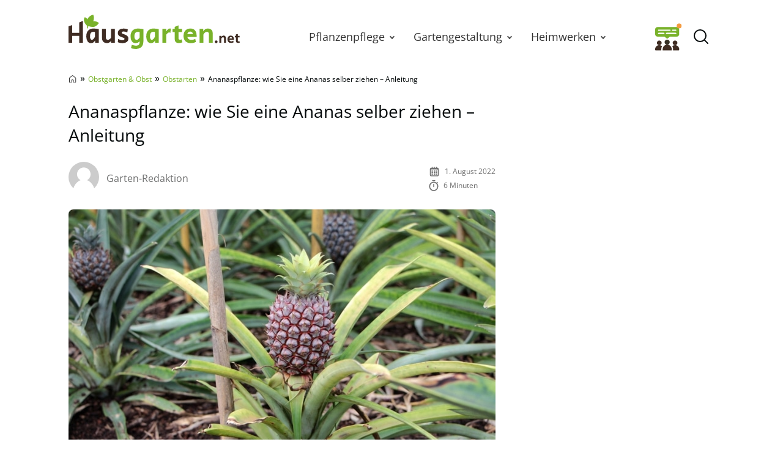

--- FILE ---
content_type: text/html; charset=UTF-8
request_url: https://www.hausgarten.net/ananas-selber-ziehen-anzucht-pflege/
body_size: 35848
content:
<!DOCTYPE html>
<html lang="de">
<head>
	<meta charset="UTF-8">
	<meta name="viewport" content="width=device-width, initial-scale=1">
	<link rel="profile" href="http://gmpg.org/xfn/11">
	<link rel="pingback" href="https://www.hausgarten.net/xmlrpc.php">
	<meta name='robots' content='index, follow, max-image-preview:large, max-snippet:-1, max-video-preview:-1' />
	<script async type="text/plain" data-cmp-src="//storage.googleapis.com/adtags/advanco/hausgarten/qmax/QMAX_hausgarten.net.js" class="cmplazyload" data-cmp-purpose="4"></script>
<!-- Analytics -->
<script async type="text/plain" class="cmplazyload" data-cmp-vendor="s26" data-cmp-src="https://www.googletagmanager.com/gtag/js?id=G-H1BCJX15CF"></script>
<script>
  window.dataLayer = window.dataLayer || [];
  function gtag(){dataLayer.push(arguments);}
  gtag('js', new Date());
  gtag('config', 'G-H1BCJX15CF');
</script>
<!-- Analytics -->
<!-- AdSense start -->
<script>
var check_adsenseconsent = window.setInterval(function(){
if (typeof __tcfapi === 'function') { 
window.clearInterval(check_adsenseconsent);
 __tcfapi('addEventListener', 2, function (tcData, success) {
  if(success) {
if (tcData.vendor.consents[755] == true) {
// Start adsense
var adsenseScript = document.createElement('script');
adsenseScript.type = 'text/javascript';
adsenseScript.async = true;
adsenseScript.src = 'https://pagead2.googlesyndication.com/pagead/js/adsbygoogle.js?client=ca-pub-4694423553648653';
document.head.appendChild(adsenseScript);
// End adsense
}
}
}, [755]);		
	} else {
	}
}, 50);
</script>
<!-- AdSense end -->

<!-- seedtag Start --><script>
var check_recognifiedconsent = window.setInterval(function(){
if (typeof __tcfapi === 'function') {
window.clearInterval(check_recognifiedconsent);
__tcfapi('addEventListener', 2, function (tcData, success) {
  if(success) {
if (tcData.vendor.consents[157] == true) {
// Start seedtag
var recognifiedScript = document.createElement('script');
recognifiedScript.type = 'text/javascript';
recognifiedScript.async = true;
recognifiedScript.src = 'https://t.seedtag.com/t/6448-0129-01.js';
document.head.appendChild(recognifiedScript);
// End seedtag
}
}
}, [157]);		
	} else {
	}
}, 50);
</script><!-- seedtag Ende -->

<!-- Taboola Start --><script type="text/javascript">
var check_taboolaconsent = window.setInterval(function(){
if (typeof __tcfapi === 'function') { 
window.clearInterval(check_taboolaconsent);
 __tcfapi('addEventListener', 2, function (tcData, success) {
  if(success) {
if (tcData.vendor.consents[42] == true) {
  window._taboola = window._taboola || [];
  _taboola.push({article:'auto'});
  !function (e, f, u, i) {
    if (!document.getElementById(i)){
      e.async = 1;
      e.src = u;
      e.id = i;
      f.parentNode.insertBefore(e, f);
    }
  }(document.createElement('script'),
  document.getElementsByTagName('script')[0],
  '//cdn.taboola.com/libtrc/advanco-hausgarten/loader.js',
  'tb_loader_script');
  if(window.performance && typeof window.performance.mark == 'function')
    {window.performance.mark('tbl_ic');}
}
}
}, [42]);		
	} else {
	}
}, 50);
</script><!-- Taboola End -->


	<link rel="preload" href="https://www.hausgarten.net/wp-content/themes/hausgarten/fonts/open-sans-v27-latin-regular.woff2" as="font" type="font/woff2" crossorigin>
<link rel="preload" href="https://www.hausgarten.net/wp-content/themes/hausgarten/fonts/open-sans-v27-latin-600.woff2" as="font" type="font/woff2" crossorigin>
<link rel="preload" href="https://www.hausgarten.net/wp-content/themes/hausgarten/fonts/open-sans-v27-latin-700.woff2" as="font" type="font/woff2" crossorigin>
	<style id="theme-inline-style" type="text/css">/*! tailwindcss v3.3.2 | MIT License | https://tailwindcss.com*/*,:after,:before{border:0 solid #e5e7eb;box-sizing:border-box}:after,:before{--tw-content:""}html{-webkit-text-size-adjust:100%;-webkit-font-feature-settings:normal;font-feature-settings:normal;font-family:ui-sans-serif,system-ui,-apple-system,BlinkMacSystemFont,Segoe UI,Roboto,Helvetica Neue,Arial,Noto Sans,sans-serif,Apple Color Emoji,Segoe UI Emoji,Segoe UI Symbol,Noto Color Emoji;font-variation-settings:normal;line-height:1.5;-moz-tab-size:4;-o-tab-size:4;tab-size:4}body{line-height:inherit;margin:0}hr{border-top-width:1px;color:inherit;height:0}abbr:where([title]){-webkit-text-decoration:underline dotted;text-decoration:underline dotted}h1,h2,h3,h4,h5,h6{font-size:inherit;font-weight:inherit}a{color:inherit;text-decoration:inherit}b,strong{font-weight:bolder}code,kbd,pre,samp{font-family:ui-monospace,SFMono-Regular,Menlo,Monaco,Consolas,Liberation Mono,Courier New,monospace;font-size:1em}small{font-size:80%}sub,sup{font-size:75%;line-height:0;position:relative;vertical-align:baseline}sub{bottom:-.25em}sup{top:-.5em}table{border-collapse:collapse;border-color:inherit;text-indent:0}button,input,optgroup,select,textarea{color:inherit;font-family:inherit;font-size:100%;font-weight:inherit;line-height:inherit;margin:0;padding:0}button,select{text-transform:none}[type=button],[type=reset],[type=submit],button{-webkit-appearance:button;background-color:transparent;background-image:none}:-moz-focusring{outline:auto}:-moz-ui-invalid{box-shadow:none}progress{vertical-align:baseline}::-webkit-inner-spin-button,::-webkit-outer-spin-button{height:auto}[type=search]{-webkit-appearance:textfield;outline-offset:-2px}::-webkit-search-decoration{-webkit-appearance:none}::-webkit-file-upload-button{-webkit-appearance:button;font:inherit}summary{display:list-item}blockquote,dd,dl,figure,h1,h2,h3,h4,h5,h6,hr,p,pre{margin:0}fieldset{margin:0}fieldset,legend{padding:0}menu,ol,ul{list-style:none;margin:0;padding:0}textarea{resize:vertical}input::-webkit-input-placeholder,textarea::-webkit-input-placeholder{color:#9ca3af;opacity:1}input:-ms-input-placeholder,textarea:-ms-input-placeholder{color:#9ca3af;opacity:1}input::-ms-input-placeholder,textarea::-ms-input-placeholder{color:#9ca3af;opacity:1}input::placeholder,textarea::placeholder{color:#9ca3af;opacity:1}[role=button],button{cursor:pointer}:disabled{cursor:default}audio,canvas,embed,iframe,img,object,svg,video{display:block;vertical-align:middle}img,video{height:auto;max-width:100%}[hidden]{display:none}*,:after,:before{--tw-border-spacing-x:0;--tw-border-spacing-y:0;--tw-translate-x:0;--tw-translate-y:0;--tw-rotate:0;--tw-skew-x:0;--tw-skew-y:0;--tw-scale-x:1;--tw-scale-y:1;--tw-pan-x: ;--tw-pan-y: ;--tw-pinch-zoom: ;--tw-scroll-snap-strictness:proximity;--tw-gradient-from-position: ;--tw-gradient-via-position: ;--tw-gradient-to-position: ;--tw-ordinal: ;--tw-slashed-zero: ;--tw-numeric-figure: ;--tw-numeric-spacing: ;--tw-numeric-fraction: ;--tw-ring-inset: ;--tw-ring-offset-width:0px;--tw-ring-offset-color:#fff;--tw-ring-color:rgba(59,130,246,.5);--tw-ring-offset-shadow:0 0 #0000;--tw-ring-shadow:0 0 #0000;--tw-shadow:0 0 #0000;--tw-shadow-colored:0 0 #0000}::-webkit-backdrop{--tw-border-spacing-x:0;--tw-border-spacing-y:0;--tw-translate-x:0;--tw-translate-y:0;--tw-rotate:0;--tw-skew-x:0;--tw-skew-y:0;--tw-scale-x:1;--tw-scale-y:1;--tw-pan-x: ;--tw-pan-y: ;--tw-pinch-zoom: ;--tw-scroll-snap-strictness:proximity;--tw-gradient-from-position: ;--tw-gradient-via-position: ;--tw-gradient-to-position: ;--tw-ordinal: ;--tw-slashed-zero: ;--tw-numeric-figure: ;--tw-numeric-spacing: ;--tw-numeric-fraction: ;--tw-ring-inset: ;--tw-ring-offset-width:0px;--tw-ring-offset-color:#fff;--tw-ring-color:rgba(59,130,246,.5);--tw-ring-offset-shadow:0 0 #0000;--tw-ring-shadow:0 0 #0000;--tw-shadow:0 0 #0000;--tw-shadow-colored:0 0 #0000}::backdrop{--tw-border-spacing-x:0;--tw-border-spacing-y:0;--tw-translate-x:0;--tw-translate-y:0;--tw-rotate:0;--tw-skew-x:0;--tw-skew-y:0;--tw-scale-x:1;--tw-scale-y:1;--tw-pan-x: ;--tw-pan-y: ;--tw-pinch-zoom: ;--tw-scroll-snap-strictness:proximity;--tw-gradient-from-position: ;--tw-gradient-via-position: ;--tw-gradient-to-position: ;--tw-ordinal: ;--tw-slashed-zero: ;--tw-numeric-figure: ;--tw-numeric-spacing: ;--tw-numeric-fraction: ;--tw-ring-inset: ;--tw-ring-offset-width:0px;--tw-ring-offset-color:#fff;--tw-ring-color:rgba(59,130,246,.5);--tw-ring-offset-shadow:0 0 #0000;--tw-ring-shadow:0 0 #0000;--tw-shadow:0 0 #0000;--tw-shadow-colored:0 0 #0000}html{font-size:100%;scroll-behavior:smooth}body{--tw-bg-opacity:1;--tw-text-opacity:1;color:rgb(4 9 10/var(--tw-text-opacity))}.site,body{background-color:rgb(255 255 255/var(--tw-bg-opacity))}.site{--tw-bg-opacity:1}.site>p:last-child{margin-bottom:1.5rem}.alignfull>.inner-wrap,.alignwide>.inner-wrap,.site>*,.wp-block-group__inner-container>*{margin-left:auto;margin-right:auto}:focus,:focus-visible{outline-color:#e59716}.site>:not(.alignfull):not(.wp-block-group):not(.wp-block-group .wp-block-gallery):not(.nomx):not(.mobile-nomx),.wp-block-group__inner-container>.alignwide{width:calc(100% - 2.5rem)}.site>header+.wp-block-image,.site>header+.wp-block-kfblocks-layout-grid{margin-top:0}.content-wrap .mobile-nomx{margin-left:-1.25rem;margin-right:-1.25rem}@-webkit-keyframes fadeInLoad{0%{opacity:0}to{opacity:1}}@keyframes fadeInLoad{0%{opacity:0}to{opacity:1}}.js img,.js picture{opacity:0}img.lazyloaded,img:not([data-lazy-src]),picture{-webkit-animation-duration:.4s;animation-duration:.4s;-webkit-animation-fill-mode:both;animation-fill-mode:both;-webkit-animation-name:fadein;animation-name:fadein}.wp-block-image{border-radius:.5rem;clear:both;margin-bottom:.75rem;margin-top:.75rem}.wp-block-image picture{display:block}.wp-block-image figure.aligncenter{display:table;margin:1rem auto}.wp-block-image .is-style-no-roundings,.wp-block-image.is-style-no-roundings{border-radius:0}.wp-block-image .is-style-rounded,.wp-block-image.is-style-rounded{border-radius:9999px}.wp-block-image a,.wp-block-image figure{border-radius:inherit}.wp-block-image.aligncenter .fwrap{margin-left:auto;margin-right:auto}.is-small-img .alignleft{float:left;margin-right:1rem}.is-small-img .alignright{float:right;margin-left:1rem}.is-small-img .alignleft,.is-small-img .alignright{margin-bottom:.25rem;margin-top:0}.content-wrap>article>[class=wp-block-image]{margin-bottom:0;margin-top:0}img,picture{border-radius:inherit}figure figcaption{color:rgba(60,60,60,.8);font-size:.875rem;line-height:1.6;margin-bottom:.5rem;margin-top:.25rem;text-align:center}.fwrap{border-radius:inherit;max-width:100%}.size-giant .swrap{width:1396px}.size-huge .swrap{width:1056px}.size-extra_large .swrap{width:960px}.size-increased_large .swrap,.size-square_large .swrap{with:747px}.size-large .swrap{width:698px}.size-reduced_large .swrap{width:640px}.size-medium_large .swrap,.size-square_medium .swrap{width:498px}.size-medium .swrap{width:339px}.size-thumbnail .swrap{width:160px}.size-midi .swrap,.size-square_midi .swrap{width:320px}.size-mini .swrap,.size-square .swrap{width:249px}.without-post-sidebar .wp-block-image.alignfull .swrap{margin:auto;max-width:1800px;width:100%}.box-thumb-wrap{margin-bottom:1.5rem;margin-top:1.5rem}.box-thumb-wrap .wp-block-image{margin:0}.wp-block-image figure.box-thumb{display:block}.box-thumb{height:0;padding-top:59.2%;position:relative}.box-thumb img{height:100%;left:0;-o-object-fit:cover;object-fit:cover;position:absolute;top:0;width:100%}.box-thumb-3-2{padding-top:66.666%}div.wp-block-image+h1,div.wp-block-image+h2,div.wp-block-image+h3,div.wp-block-image+h4,div.wp-block-image+h5,div.wp-block-image+h6,div.wp-block-image+p{margin-top:.25rem}@-webkit-keyframes fadein{0%{opacity:.05}to{opacity:1}}@keyframes fadein{0%{opacity:.05}to{opacity:1}}ul{list-style-type:disc;padding-left:1.5rem}ul li{padding-left:.25rem}ul li::marker{--tw-text-opacity:1;color:rgb(121 178 42/var(--tw-text-opacity))}ol{list-style-type:decimal-leading-zero;padding-left:2.125rem}ol li::marker{font-size:1.25rem;font-variant-numeric:tabular-nums;font-weight:700;line-height:1.6}ol ol{-ms-flex-positive:1;-ms-flex-negative:0;flex-base:100%;flex-grow:1;flex-shrink:0}ul ol{padding-left:2.125rem}ol ol{padding-left:1.25rem}ol,ul{margin-bottom:.75rem;margin-top:.75rem}ol li,ul li{font-size:1rem;line-height:1.8;padding-bottom:0;padding-left:.25rem;padding-top:.25rem}ol li:first-child,ul li:first-child{padding-top:0}ol ol,ol ul,ul ol,ul ul{margin-bottom:0;margin-top:0}ol ol li:first-child,ol ul li:first-child,ul ol li:first-child,ul ul li:first-child{padding-top:.5rem}ol ul,ul ul{list-style-type:circle}@media (min-width:530px){.wp-block-image .alignleft{float:left;margin-right:1.5rem}.wp-block-image .alignright{float:right;margin-left:1.5rem}.wp-block-image .alignleft,.wp-block-image .alignright{margin-bottom:.5rem;margin-top:0}}@media (min-width:600px){ol ol li:first-child,ol ul li:first-child,ul ol li:first-child,ul ul li:first-child{padding-top:.75rem}}@media (min-width:782px){body{overflow-y:scroll}body[style="overflow: hidden;"]{overflow-y:scroll!important;position:fixed;width:100%}.alignfull>.inner-wrap,.alignwide>.inner-wrap,.site>:not(.alignwide):not(.alignfull):not(.wp-block-pullquote):not(hr),.wp-block-group__inner-container>:not(.alignwide):not(.alignfull){max-width:1056px}.site>.alignwide,.wp-block-group__inner-container>.alignwide{max-width:1396px}.wp-block-image{margin-bottom:1.5rem;margin-top:1.5rem}.wp-block-image .box-thumb-wrap{margin-bottom:2rem;margin-top:2rem}.wp-block-image .box-thumb-wrap .wp-block-image{margin:0}}@media (min-width:931px){.mobile-nomx{width:calc(100% - 2.5rem)}.content-wrap .mobile-nomx{margin-left:auto;margin-right:auto;width:100%}.without-post-sidebar .wp-block-image.alignfull .swrap{margin:auto}}@media (max-width:781px){.content-wrap .nomx{margin-left:-1.25rem;margin-right:-1.25rem}}@media (prefers-reduced-motion:reduce){html{scroll-behavior:auto}}@font-face{font-display:swap;font-family:Open Sans;font-style:normal;font-weight:300;src:url(/wp-content/themes/hausgarten/fonts/open-sans-v27-latin-300.eot);src:url(/wp-content/themes/hausgarten/fonts/open-sans-v27-latin-300.eot?#iefix) format("embedded-opentype"),url(/wp-content/themes/hausgarten/fonts/open-sans-v27-latin-300.woff2) format("woff2"),url(/wp-content/themes/hausgarten/fonts/open-sans-v27-latin-300.woff) format("woff"),url(/wp-content/themes/hausgarten/fonts/open-sans-v27-latin-300.ttf) format("truetype"),url(/wp-content/themes/hausgarten/fonts/open-sans-v27-latin-300.svg#OpenSans) format("svg")}@font-face{font-display:swap;font-family:Open Sans;font-style:normal;font-weight:400;src:url(/wp-content/themes/hausgarten/fonts/open-sans-v27-latin-regular.eot);src:local("Open Sans"),url(/wp-content/themes/hausgarten/fonts/open-sans-v27-latin-regular.eot?#iefix) format("embedded-opentype"),url(/wp-content/themes/hausgarten/fonts/open-sans-v27-latin-regular.woff2) format("woff2"),url(/wp-content/themes/hausgarten/fonts/open-sans-v27-latin-regular.woff) format("woff"),url(/wp-content/themes/hausgarten/fonts/open-sans-v27-latin-regular.ttf) format("truetype"),url(/wp-content/themes/hausgarten/fonts/open-sans-v27-latin-regular.svg#OpenSans) format("svg")}@font-face{font-display:swap;font-family:Open Sans;font-style:normal;font-weight:700;src:url(/wp-content/themes/hausgarten/fonts/open-sans-v27-latin-700.eot);src:url(/wp-content/themes/hausgarten/fonts/open-sans-v27-latin-700.eot?#iefix) format("embedded-opentype"),url(/wp-content/themes/hausgarten/fonts/open-sans-v27-latin-700.woff2) format("woff2"),url(/wp-content/themes/hausgarten/fonts/open-sans-v27-latin-700.woff) format("woff"),url(/wp-content/themes/hausgarten/fonts/open-sans-v27-latin-700.ttf) format("truetype"),url(/wp-content/themes/hausgarten/fonts/open-sans-v27-latin-700.svg#OpenSans) format("svg")}@font-face{font-display:swap;font-family:Open Sans;font-style:normal;font-weight:600;src:url(/wp-content/themes/hausgarten/fonts/open-sans-v27-latin-600.eot);src:url(/wp-content/themes/hausgarten/fonts/open-sans-v27-latin-600.eot?#iefix) format("embedded-opentype"),url(/wp-content/themes/hausgarten/fonts/open-sans-v27-latin-600.woff2) format("woff2"),url(/wp-content/themes/hausgarten/fonts/open-sans-v27-latin-600.woff) format("woff"),url(/wp-content/themes/hausgarten/fonts/open-sans-v27-latin-600.ttf) format("truetype"),url(/wp-content/themes/hausgarten/fonts/open-sans-v27-latin-600.svg#OpenSans) format("svg")}@font-face{font-display:swap;font-family:Open Sans;font-style:normal;font-weight:800;src:url(/wp-content/themes/hausgarten/fonts/open-sans-v27-latin-800.eot);src:url(/wp-content/themes/hausgarten/fonts/open-sans-v27-latin-800.eot?#iefix) format("embedded-opentype"),url(/wp-content/themes/hausgarten/fonts/open-sans-v27-latin-800.woff2) format("woff2"),url(/wp-content/themes/hausgarten/fonts/open-sans-v27-latin-800.woff) format("woff"),url(/wp-content/themes/hausgarten/fonts/open-sans-v27-latin-800.ttf) format("truetype"),url(/wp-content/themes/hausgarten/fonts/open-sans-v27-latin-800.svg#OpenSans) format("svg")}body{font-family:Open Sans,system-ui,-apple-system,BlinkMacSystemFont,Segoe UI,Helvetica Neue,Arial,Noto Sans,sans-serif,Apple Color Emoji,Segoe UI Emoji,Segoe UI Symbol,Noto Color Emoji}h1,h2,h3,h4,h5,h6{font-weight:400;margin-top:.75rem}h1+p,h2+p,h3+p,h4+p,h5+p,h6+p{margin-top:.5rem}[class*=has-].has-background{padding:.5rem 1rem}h1{font-size:1.75rem}.video-titel,h1,h2{font-weight:600;line-height:1.4}.video-titel,h2{font-size:1.5rem}h3{font-size:1.25rem;line-height:1.6}h4,h5,h6{font-size:1.125rem;font-weight:500;line-height:1.8}p{--tw-text-opacity:1;color:rgb(40 40 40/var(--tw-text-opacity));font-size:1rem;font-weight:400;line-height:1.8;margin-top:.75rem}p+p{margin-top:.5rem}p a{font-weight:500}.video-titel,h1,h2,h3,h4,h5,h6,p{margin-bottom:.5rem}a{--tw-text-opacity:1;color:rgb(121 178 42/var(--tw-text-opacity));text-decoration-line:none;text-decoration-thickness:from-font}a:hover{text-decoration-line:underline}.has-small-font-size{font-size:.75rem;line-height:1.6}.has-medium-font-size{font-size:1.25rem;line-height:1.6}.has-large-font-size{font-size:1.75rem;line-height:1.4}.has-huge-font-size{font-size:2.25rem;line-height:1.2}strong{font-weight:700}.has-text-align-left{text-align:left}.has-text-align-right{text-align:right}.has-text-align-center{text-align:center}.video-titel+.brid{margin-top:.5rem}@media (min-width:782px){h1{margin-bottom:1.5rem}.video-titel,h1,h2{font-weight:400}p+p{margin-top:.75rem}h2,h3,h4,h5,h6,p{margin-bottom:.75rem}h1,h2,h3,h4,h5,h6,p{margin-top:1.5rem}[class*=has-].has-background{padding:.75rem 1.25rem}.has-small-font-size{font-size:.875rem;line-height:1.6}.has-large-font-size{font-size:2rem;line-height:1.3}.has-huge-font-size{font-size:2.8125rem;line-height:1.2}.video-titel+.brid{margin-top:.75rem}}@media (max-width:930px){h1,h2,h3,h4,h5,h6,p{word-wrap:break-word}}.searchbar-wrapper{position:relative}.searchbar{background-color:#fff;box-shadow:0 0 2px 0 rgba(0,0,0,.11);min-width:700px;opacity:0;position:absolute;right:6px;top:85px;transition:visibility .3s,opacity .3s,top .3s,box-shadow .2s;visibility:hidden;z-index:199}.searchbar:focus-within{box-shadow:0 0 2px 0 rgba(0,0,0,.8)}.searchbar .search-form{border-width:0;margin-left:auto;margin-right:0;padding:20px;position:relative}.searchbar .search-form input{padding:0}.searchbar .search-form input:focus{outline:none}.searchbar .search-wrap{background:transparent;border:none;border-bottom:2px solid;border-radius:0;position:relative}.searchbar .search-wrap:focus-within{border:none;border-bottom:2px solid}.search-is-open .searchbar{opacity:1;top:52px;visibility:visible}#toc_container{margin-bottom:.75rem;margin-top:.75rem}#toc_container.closed .toc_title{margin:0;transition:all 50ms}#toc_container .is-open{display:none}#toc_container.open .is-open{display:inline}#toc_container.open .is-closed{display:none}.toc_title{cursor:pointer;font-size:1.25rem;font-weight:600;line-height:1.6;margin:0}.toc-toggle-btn{--tw-text-opacity:1;color:rgb(121 178 42/var(--tw-text-opacity));font-size:1rem;font-weight:400;margin-left:.5rem}.toc_list{-webkit-columns:350px auto;-moz-columns:350px auto;columns:350px;display:none;list-style-type:disc;margin:0;padding:10px 0 0}.toc_list li{font-size:1rem;line-height:1.5;margin:0 0 10px 25px;padding:0 0 0 3px;position:relative}.toc_list li::marker{--tw-text-opacity:1;color:rgb(121 178 42/var(--tw-text-opacity))}.toc_list li a{display:block}@media screen and (min-width:782px){#toc_container{margin-bottom:1.5rem;margin-top:1.5rem}#toc_container .toc_title{font-size:1.25rem;font-weight:400;line-height:1.5}}ul.sub-menu{padding:0}.sub-menu-link{align-items:center;height:31px;justify-content:center;position:absolute;right:0;top:0;width:30px}.sub-menu-link i{border-color:#525252;border-style:solid;border-width:0 2px 2px 0;display:inline-block;height:7px;position:relative;transform:rotate(-45deg);transition:transform .2s ease;width:7px}.menu-item-has-children>.sub-menu-link{display:flex}@media(max-width:930px){.navbar .nav-container{background:#fff;height:calc(100vh - 75px);left:-100vw;margin:0;position:absolute;top:75px;width:100vw;z-index:15}.navbar .menu{border-top:1px solid hsla(0,0%,39%,.1);display:block;height:100%;list-style-type:none;margin:0 auto;overflow:auto;position:relative;width:100%}.navbar .menu li{margin:0;padding:0}.navbar .menu li .menu-item-link{background:#fff;display:block;margin:0;padding:20px 24px;text-align:center}.navbar .menu li .menu-group-title{background:#f7f7f7;display:block;font-weight:700;line-height:65px;padding-left:45px;padding-right:45px;position:sticky;text-align:center;top:0}.navbar .menu li.menu-item-has-children>.menu-item-wrap .menu-item-link{padding-left:56px;padding-right:56px}.navbar .sub-menu-link{display:flex;height:42px;margin:11px;width:42px}.navbar .sub-menu-link i{height:7px;transform:rotate(-45deg);width:7px}.navbar .sub-menu-link.arrow-next{border:1px solid hsla(0,0%,39%,.2);border-radius:4px;height:42px;right:0}.navbar .sub-menu-link.arrow-back{height:40px;left:0}.navbar .sub-menu-link.arrow-back i{transform:rotate(135deg)}.menu-is-open{overflow:hidden}.menu-is-open .navbar .nav-container{display:block;left:0}.menu-is-open .hg-navbar-forum-link,.menu-is-open .searchbar-wrapper,.menu-is-open .sitename{display:none}.navbar .menu li.menu-item.open a{background:#f9f9f9}.navbar .menu li.menu-item.open>.sub-menu-link i{transform:rotate(45deg)}}@media(min-width:931px){.navbar nav a{color:#333;font-size:1.1875rem;text-decoration:none}.navbar nav .menu-item-link{font-size:1.125rem;font-weight:500;line-height:1.75rem}.navbar nav .menu-item-link:focus{z-index:200}.navbar nav ul{list-style:none}.navbar nav ul li{margin:0;padding:0}.navbar nav ol ol li:first-child,.navbar nav ol ul li:first-child,.navbar nav ul ol li:first-child,.navbar nav ul ul li:first-child{padding-top:0}.navbar nav ul{background-color:transparent;margin:0}.navbar nav ul .current-menu-item,.navbar nav ul li{transition-duration:.15s;transition-property:background-color,border-color,color,fill,stroke;transition-timing-function:cubic-bezier(.4,0,.2,1)}.navbar nav ul .current-menu-item>.menu-item-link{color:#79b22a;font-style:italic;font-weight:300}.navbar nav ul ul{display:none}.navbar nav>ul{display:flex}.navbar nav>ul>li{background-color:transparent}.navbar nav>ul>li:focus-within>ul,.navbar nav>ul>li:hover>ul{animation:translate-bottom-in-floor1 .1s;display:block}.navbar nav>ul>li>a,.navbar nav>ul>li>span{height:80px}.navbar nav>ul>li>.menu-item-link{display:flex;padding-left:1.25rem;padding-right:1.25rem}.navbar nav>ul>li>.sub-menu-link i{border-width:0 2px 2px 0;height:6px;position:relative;transform:rotate(45deg);width:6px}.navbar nav>ul>li>ul{left:50%;top:80px;transform:translateX(-50%);z-index:199}.navbar nav>ul>li>ul .menu-item-link{line-height:1.5rem}.navbar nav>ul>li>ul .menu-item-link.menu-item-link{padding-right:1.25rem}.navbar nav>ul>li>ul .sub-menu-link{height:100%;width:30px}.navbar nav>ul>li>ul>li{background:#fff;min-width:180px}.navbar nav>ul>li>ul>li ul{position:absolute;right:0;top:0;transform:translate3D(100%,0,0)}.navbar nav>ul ul{background:#fff;box-shadow:1px 1px 4px rgba(0,0,0,.15);opacity:0;position:absolute;visibility:hidden}.navbar nav>ul ul .menu-item-link{font-size:1rem;padding:.25rem 1rem}.navbar nav>ul ul li:focus-within,.navbar nav>ul ul li:hover{background:#f9f9f9}.navbar nav>ul ul li:focus-within>ul,.navbar nav>ul ul li:hover>ul{animation:translate-bottom-in .1s;display:block}.navbar nav>ul ul li:first-child .menu-item-link{padding-top:.75rem}.navbar nav>ul ul li:last-child .menu-item-link{padding-bottom:.75rem}.navbar nav>ul li{margin:0}.navbar nav>ul li.menu-item-has-children .menu-item-link{padding-right:27px}.navbar nav>ul li:focus-within>ul,.navbar nav>ul li:hover>ul{max-height:800px;opacity:1;transition:opacity .2s ease,visibility .2s ease,transform .2s ease;visibility:visible}}@keyframes translate-bottom-in{0%{transform:translate3D(100%,8px,0)}to{transform:translate3D(100%,0,0)}}@keyframes translate-bottom-in-floor1{0%{transform:translate(-50%,8px)}to{transform:translate(-50%)}}.logo-wide{display:none}.nav-btn{flex-shrink:0;height:45px;width:45px}.nav-btn .is-cancel-icon{display:none}.is-menu{display:flex;margin-right:auto}.hg-navbar-forum-link{margin-left:auto;padding:4px}.is-canc,.search-is-open .open-searchform .is-magn{display:none}.search-is-open .open-searchform .is-canc{display:flex}.sitename{font-size:1.25rem;font-weight:700;line-height:1.75rem;margin:0;max-width:280px;padding:0 .75rem 0 .25rem;text-decoration:none}.sitename .custom-logo,.sitename svg{display:block;height:auto;max-width:100%;width:auto}.searchbar .search-form{padding:19px 20px}.navbar>div{-webkit-backdrop-filter:blur(0);backdrop-filter:blur(0);background-color:hsla(0,0%,100%,0);box-shadow:0 0 0 transparent;height:80px;margin:0;z-index:100}.navbar .inner-wrap{height:80px;margin-left:auto;margin-right:auto;max-width:1056px;width:calc(100% - 1rem)}.navbar .nav-container{flex-grow:1;margin-left:auto}.dimming{transition:background .3s ease}@media(min-width:600px){.hg-navbar-forum-link{margin-right:.5rem;padding:0}}@media(max-width:930px){.navbar>div{background:#fff}.navbar .nav-container{display:none}.searchbar{left:0;min-width:auto;position:fixed;right:0;top:0;transition:initial;z-index:inherit}.search-is-open{overflow:hidden}.search-is-open .searchbar{box-shadow:none;left:0;right:50px;top:0}.search-is-open .dimming{background:rgba(60,60,60,.4);bottom:0;left:0;position:fixed;right:0;top:0;z-index:50}.menu-is-open .nav-btn{margin-left:auto}.menu-is-open .nav-btn .is-humburger-icon{display:none}.menu-is-open .nav-btn .is-cancel-icon{display:block}}@media(min-width:931px){.logo-wide{display:block}.is-menu,.logo-square{display:none}.sitename{padding:0}.sitename svg{margin-bottom:1rem}.navbar>div{height:120px}.navbar .inner-wrap{height:120px;width:calc(100% - 2rem)}.navbar .custom-logo{max-height:110px}}
.author{display:-ms-flexbox;display:flex;-ms-flex-wrap:wrap;flex-wrap:wrap}.author-image{height:33px;margin-bottom:.25rem;margin-right:.5rem;width:33px}.author-image img{border-radius:inherit;height:inherit;width:inherit}.author-name a{--tw-text-opacity:1;color:rgb(111 112 112/var(--tw-text-opacity));text-decoration-line:none}.post-date,.reading-time{--tw-text-opacity:1;color:rgb(112 112 112/var(--tw-text-opacity));margin-bottom:.25rem;margin-top:.25rem}.meta-icon{float:left;margin-right:.5rem}.meta-icon svg{height:18px;width:auto}@media (min-width:600px){.post-meta{-ms-flex-align:center;align-items:center}.author-image{height:50px;margin-right:.75rem;width:50px}}</style>

	<!-- This site is optimized with the Yoast SEO Premium plugin v26.4 (Yoast SEO v26.4) - https://yoast.com/wordpress/plugins/seo/ -->
	<title>Ananaspflanze: wie Sie eine Ananas selber ziehen - Anleitung - Hausgarten.net</title>
<link data-rocket-prefetch href="https://cp.hausgarten.net" rel="dns-prefetch">
<link data-rocket-prefetch href="https://b.delivery.consentmanager.net" rel="dns-prefetch">
<link data-rocket-prefetch href="https://cdn.consentmanager.net" rel="dns-prefetch"><link rel="preload" data-rocket-preload as="image" href="https://www.hausgarten.net/wp-content/uploads/2018/10/ananas-comosus-6606-698x466.jpg" imagesrcset="https://www.hausgarten.net/wp-content/uploads/2018/10/ananas-comosus-6606-698x466.jpg 698w, https://www.hausgarten.net/wp-content/uploads/2018/10/ananas-comosus-6606-390x260.jpg 390w, https://www.hausgarten.net/wp-content/uploads/2018/10/ananas-comosus-6606-594x396.jpg 594w, https://www.hausgarten.net/wp-content/uploads/2018/10/ananas-comosus-6606-960x640.jpg 960w, https://www.hausgarten.net/wp-content/uploads/2018/10/ananas-comosus-6606-747x498.jpg 747w, https://www.hausgarten.net/wp-content/uploads/2018/10/ananas-comosus-6606-640x427.jpg 640w, https://www.hausgarten.net/wp-content/uploads/2018/10/ananas-comosus-6606-320x213.jpg 320w, https://www.hausgarten.net/wp-content/uploads/2018/10/ananas-comosus-6606-249x166.jpg 249w, https://www.hausgarten.net/wp-content/uploads/2018/10/ananas-comosus-6606.jpg 1000w" imagesizes="(min-width: 641px) 698px, (min-width: 361px) 640px, 320px" fetchpriority="high">
	<meta name="description" content="Bei der echten Ananas handelt es sich um ein Bromelien-Gewächs, das einen Kranz aus Blättern bildet, der aus mehreren Etagen besteht. Anleitung zum Ananas aus Ananas selber ziehen." />
	<link rel="canonical" href="https://www.hausgarten.net/ananas-selber-ziehen-anzucht-pflege/" />
	<meta property="og:locale" content="de_DE" />
	<meta property="og:type" content="article" />
	<meta property="og:title" content="Ananaspflanze: wie Sie eine Ananas selber ziehen - Anleitung" />
	<meta property="og:description" content="Bei der echten Ananas handelt es sich um ein Bromelien-Gewächs, das einen Kranz aus Blättern bildet, der aus mehreren Etagen besteht. Anleitung zum Ananas aus Ananas selber ziehen." />
	<meta property="og:url" content="https://www.hausgarten.net/ananas-selber-ziehen-anzucht-pflege/" />
	<meta property="og:site_name" content="Hausgarten.net" />
	<meta property="article:published_time" content="2018-10-17T07:57:18+00:00" />
	<meta property="article:modified_time" content="2022-08-01T12:45:40+00:00" />
	<meta property="og:image" content="https://www.hausgarten.net/wp-content/uploads/2018/10/ananas-comosus-6606.jpg" />
	<meta property="og:image:width" content="1000" />
	<meta property="og:image:height" content="667" />
	<meta property="og:image:type" content="image/jpeg" />
	<meta name="author" content="Garten-Redaktion" />
	<meta name="twitter:card" content="summary_large_image" />
	<meta name="twitter:label1" content="Verfasst von" />
	<meta name="twitter:data1" content="Garten-Redaktion" />
	<meta name="twitter:label2" content="Geschätzte Lesezeit" />
	<meta name="twitter:data2" content="6 Minuten" />
	<script type="application/ld+json" class="yoast-schema-graph">{"@context":"https://schema.org","@graph":[{"@type":"Article","@id":"https://www.hausgarten.net/ananas-selber-ziehen-anzucht-pflege/#article","isPartOf":{"@id":"https://www.hausgarten.net/ananas-selber-ziehen-anzucht-pflege/"},"author":{"name":"Garten-Redaktion","@id":"https://www.hausgarten.net/#/schema/person/ea052f8a750e0de2389848b47ddf4671"},"headline":"Ananaspflanze: wie Sie eine Ananas selber ziehen &#8211; Anleitung","datePublished":"2018-10-17T07:57:18+00:00","dateModified":"2022-08-01T12:45:40+00:00","mainEntityOfPage":{"@id":"https://www.hausgarten.net/ananas-selber-ziehen-anzucht-pflege/"},"wordCount":1082,"publisher":{"@id":"https://www.hausgarten.net/#organization"},"image":{"@id":"https://www.hausgarten.net/ananas-selber-ziehen-anzucht-pflege/#primaryimage"},"thumbnailUrl":"https://www.hausgarten.net/wp-content/uploads/2018/10/ananas-comosus-6606.jpg","articleSection":["Obstarten"],"inLanguage":"de"},{"@type":"WebPage","@id":"https://www.hausgarten.net/ananas-selber-ziehen-anzucht-pflege/","url":"https://www.hausgarten.net/ananas-selber-ziehen-anzucht-pflege/","name":"Ananaspflanze: wie Sie eine Ananas selber ziehen - Anleitung - Hausgarten.net","isPartOf":{"@id":"https://www.hausgarten.net/#website"},"primaryImageOfPage":{"@id":"https://www.hausgarten.net/ananas-selber-ziehen-anzucht-pflege/#primaryimage"},"image":{"@id":"https://www.hausgarten.net/ananas-selber-ziehen-anzucht-pflege/#primaryimage"},"thumbnailUrl":"https://www.hausgarten.net/wp-content/uploads/2018/10/ananas-comosus-6606.jpg","datePublished":"2018-10-17T07:57:18+00:00","dateModified":"2022-08-01T12:45:40+00:00","description":"Bei der echten Ananas handelt es sich um ein Bromelien-Gewächs, das einen Kranz aus Blättern bildet, der aus mehreren Etagen besteht. Anleitung zum Ananas aus Ananas selber ziehen.","breadcrumb":{"@id":"https://www.hausgarten.net/ananas-selber-ziehen-anzucht-pflege/#breadcrumb"},"inLanguage":"de","potentialAction":[{"@type":"ReadAction","target":["https://www.hausgarten.net/ananas-selber-ziehen-anzucht-pflege/"]}]},{"@type":"ImageObject","inLanguage":"de","@id":"https://www.hausgarten.net/ananas-selber-ziehen-anzucht-pflege/#primaryimage","url":"https://www.hausgarten.net/wp-content/uploads/2018/10/ananas-comosus-6606.jpg","contentUrl":"https://www.hausgarten.net/wp-content/uploads/2018/10/ananas-comosus-6606.jpg","width":1000,"height":667},{"@type":"BreadcrumbList","@id":"https://www.hausgarten.net/ananas-selber-ziehen-anzucht-pflege/#breadcrumb","itemListElement":[{"@type":"ListItem","position":1,"name":"Startseite","item":"https://www.hausgarten.net"},{"@type":"ListItem","position":2,"name":"Obstgarten &amp; Obst","item":"https://www.hausgarten.net/obst-obstgarten/"},{"@type":"ListItem","position":3,"name":"Obstarten","item":"https://www.hausgarten.net/obst-obstgarten/obst-arten/"},{"@type":"ListItem","position":4,"name":"Ananaspflanze: wie Sie eine Ananas selber ziehen &#8211; Anleitung"}]},{"@type":"WebSite","@id":"https://www.hausgarten.net/#website","url":"https://www.hausgarten.net/","name":"Hausgarten.net","description":"","publisher":{"@id":"https://www.hausgarten.net/#organization"},"potentialAction":[{"@type":"SearchAction","target":{"@type":"EntryPoint","urlTemplate":"https://www.hausgarten.net/?s={search_term_string}"},"query-input":{"@type":"PropertyValueSpecification","valueRequired":true,"valueName":"search_term_string"}}],"inLanguage":"de"},{"@type":"Organization","@id":"https://www.hausgarten.net/#organization","name":"Hausgarten.net","url":"https://www.hausgarten.net/","logo":{"@type":"ImageObject","inLanguage":"de","@id":"https://www.hausgarten.net/#/schema/logo/image/","url":"","contentUrl":"","caption":"Hausgarten.net"},"image":{"@id":"https://www.hausgarten.net/#/schema/logo/image/"}},{"@type":"Person","@id":"https://www.hausgarten.net/#/schema/person/ea052f8a750e0de2389848b47ddf4671","name":"Garten-Redaktion","image":{"@type":"ImageObject","inLanguage":"de","@id":"https://www.hausgarten.net/#/schema/person/image/","url":"https://www.hausgarten.net/wp-content/themes/hg-base/assets/img/avatar.png","contentUrl":"https://www.hausgarten.net/wp-content/themes/hg-base/assets/img/avatar.png","caption":"Garten-Redaktion"},"description":"Ich schreibe über alles, was mich in meinem Garten interessiert.","sameAs":["https://www.hausgarten.net"]}]}</script>
	<!-- / Yoast SEO Premium plugin. -->



<link rel="alternate" type="application/rss+xml" title="Hausgarten.net &raquo; Feed" href="https://www.hausgarten.net/feed/" />
<link rel="alternate" type="application/rss+xml" title="Hausgarten.net &raquo; Kommentar-Feed" href="https://www.hausgarten.net/comments/feed/" />
<link rel="alternate" title="oEmbed (JSON)" type="application/json+oembed" href="https://www.hausgarten.net/wp-json/oembed/1.0/embed?url=https%3A%2F%2Fwww.hausgarten.net%2Fananas-selber-ziehen-anzucht-pflege%2F" />
<link rel="alternate" title="oEmbed (XML)" type="text/xml+oembed" href="https://www.hausgarten.net/wp-json/oembed/1.0/embed?url=https%3A%2F%2Fwww.hausgarten.net%2Fananas-selber-ziehen-anzucht-pflege%2F&#038;format=xml" />
<!-- www.hausgarten.net is managing ads with Advanced Ads 2.0.14 – https://wpadvancedads.com/ --><!--noptimize--><script id="hausg-ready">
			window.advanced_ads_ready=function(e,a){a=a||"complete";var d=function(e){return"interactive"===a?"loading"!==e:"complete"===e};d(document.readyState)?e():document.addEventListener("readystatechange",(function(a){d(a.target.readyState)&&e()}),{once:"interactive"===a})},window.advanced_ads_ready_queue=window.advanced_ads_ready_queue||[];		</script>
		<!--/noptimize--><style id='wp-img-auto-sizes-contain-inline-css' type='text/css'>
img:is([sizes=auto i],[sizes^="auto," i]){contain-intrinsic-size:3000px 1500px}
/*# sourceURL=wp-img-auto-sizes-contain-inline-css */
</style>
<style id='wp-block-heading-inline-css' type='text/css'>
h1:where(.wp-block-heading).has-background,h2:where(.wp-block-heading).has-background,h3:where(.wp-block-heading).has-background,h4:where(.wp-block-heading).has-background,h5:where(.wp-block-heading).has-background,h6:where(.wp-block-heading).has-background{padding:1.25em 2.375em}h1.has-text-align-left[style*=writing-mode]:where([style*=vertical-lr]),h1.has-text-align-right[style*=writing-mode]:where([style*=vertical-rl]),h2.has-text-align-left[style*=writing-mode]:where([style*=vertical-lr]),h2.has-text-align-right[style*=writing-mode]:where([style*=vertical-rl]),h3.has-text-align-left[style*=writing-mode]:where([style*=vertical-lr]),h3.has-text-align-right[style*=writing-mode]:where([style*=vertical-rl]),h4.has-text-align-left[style*=writing-mode]:where([style*=vertical-lr]),h4.has-text-align-right[style*=writing-mode]:where([style*=vertical-rl]),h5.has-text-align-left[style*=writing-mode]:where([style*=vertical-lr]),h5.has-text-align-right[style*=writing-mode]:where([style*=vertical-rl]),h6.has-text-align-left[style*=writing-mode]:where([style*=vertical-lr]),h6.has-text-align-right[style*=writing-mode]:where([style*=vertical-rl]){rotate:180deg}
/*# sourceURL=https://www.hausgarten.net/wp-includes/blocks/heading/style.min.css */
</style>
<style id='wp-block-columns-inline-css' type='text/css'>
.wp-block-columns{box-sizing:border-box;display:flex;flex-wrap:wrap!important}@media (min-width:782px){.wp-block-columns{flex-wrap:nowrap!important}}.wp-block-columns{align-items:normal!important}.wp-block-columns.are-vertically-aligned-top{align-items:flex-start}.wp-block-columns.are-vertically-aligned-center{align-items:center}.wp-block-columns.are-vertically-aligned-bottom{align-items:flex-end}@media (max-width:781px){.wp-block-columns:not(.is-not-stacked-on-mobile)>.wp-block-column{flex-basis:100%!important}}@media (min-width:782px){.wp-block-columns:not(.is-not-stacked-on-mobile)>.wp-block-column{flex-basis:0;flex-grow:1}.wp-block-columns:not(.is-not-stacked-on-mobile)>.wp-block-column[style*=flex-basis]{flex-grow:0}}.wp-block-columns.is-not-stacked-on-mobile{flex-wrap:nowrap!important}.wp-block-columns.is-not-stacked-on-mobile>.wp-block-column{flex-basis:0;flex-grow:1}.wp-block-columns.is-not-stacked-on-mobile>.wp-block-column[style*=flex-basis]{flex-grow:0}:where(.wp-block-columns){margin-bottom:1.75em}:where(.wp-block-columns.has-background){padding:1.25em 2.375em}.wp-block-column{flex-grow:1;min-width:0;overflow-wrap:break-word;word-break:break-word}.wp-block-column.is-vertically-aligned-top{align-self:flex-start}.wp-block-column.is-vertically-aligned-center{align-self:center}.wp-block-column.is-vertically-aligned-bottom{align-self:flex-end}.wp-block-column.is-vertically-aligned-stretch{align-self:stretch}.wp-block-column.is-vertically-aligned-bottom,.wp-block-column.is-vertically-aligned-center,.wp-block-column.is-vertically-aligned-top{width:100%}
@media (min-width:782px){.wp-block-columns:not(.is-not-stacked-on-mobile)>.wp-block-column>:first-child{margin-top:0}.wp-block-columns:not(.is-not-stacked-on-mobile)>.wp-block-column:not(:first-child){margin-left:1.5rem}}
/*# sourceURL=wp-block-columns-inline-css */
</style>
<style id='wp-block-group-inline-css' type='text/css'>
.wp-block-group{box-sizing:border-box}:where(.wp-block-group.wp-block-group-is-layout-constrained){position:relative}
.wp-block-group{clear:both}.wp-block-group:after{clear:both;content:"";display:table}.wp-block-group{padding-left:1.5rem;padding-right:1.5rem}.wp-block-group.alignfull,.wp-block-group.alignwide{width:100%}.wp-block-group.has-background{padding-bottom:1.5rem;padding-top:1.5rem}.wp-block-group.has-background>.wp-block-group__inner-container>.wp-block-image>*{margin-top:0}.wp-block-group.has-background>.wp-block-group__inner-container>.wp-block-image.has-align-left:first-child,.wp-block-group.has-background>.wp-block-group__inner-container>.wp-block-image.has-align-right:first-child{margin-bottom:0}.wp-block-group__inner-container{width:100%}.wp-block-group__inner-container:not(.alignleft):not(.alignright){margin-left:auto;margin-right:auto}.wp-block-group__inner-container>:first-child{margin-top:0}.wp-block-group__inner-container .wp-block-image:last-child>figure,.wp-block-group__inner-container>:last-child{margin-bottom:0}p+.wp-block-group{margin-top:1.5rem}
/*# sourceURL=wp-block-group-inline-css */
</style>
<style id='wp-block-paragraph-inline-css' type='text/css'>
.is-small-text{font-size:.875em}.is-regular-text{font-size:1em}.is-large-text{font-size:2.25em}.is-larger-text{font-size:3em}.has-drop-cap:not(:focus):first-letter{float:left;font-size:8.4em;font-style:normal;font-weight:100;line-height:.68;margin:.05em .1em 0 0;text-transform:uppercase}body.rtl .has-drop-cap:not(:focus):first-letter{float:none;margin-left:.1em}p.has-drop-cap.has-background{overflow:hidden}:root :where(p.has-background){padding:1.25em 2.375em}:where(p.has-text-color:not(.has-link-color)) a{color:inherit}p.has-text-align-left[style*="writing-mode:vertical-lr"],p.has-text-align-right[style*="writing-mode:vertical-rl"]{rotate:180deg}
/*# sourceURL=https://www.hausgarten.net/wp-includes/blocks/paragraph/style.min.css */
</style>
<style id='global-styles-inline-css' type='text/css'>
:root{--wp--preset--aspect-ratio--square: 1;--wp--preset--aspect-ratio--4-3: 4/3;--wp--preset--aspect-ratio--3-4: 3/4;--wp--preset--aspect-ratio--3-2: 3/2;--wp--preset--aspect-ratio--2-3: 2/3;--wp--preset--aspect-ratio--16-9: 16/9;--wp--preset--aspect-ratio--9-16: 9/16;--wp--preset--color--black: #04090A;--wp--preset--color--cyan-bluish-gray: #abb8c3;--wp--preset--color--white: #FFF;--wp--preset--color--pale-pink: #f78da7;--wp--preset--color--vivid-red: #cf2e2e;--wp--preset--color--luminous-vivid-orange: #ff6900;--wp--preset--color--luminous-vivid-amber: #fcb900;--wp--preset--color--light-green-cyan: #7bdcb5;--wp--preset--color--vivid-green-cyan: #00d084;--wp--preset--color--pale-cyan-blue: #8ed1fc;--wp--preset--color--vivid-cyan-blue: #0693e3;--wp--preset--color--vivid-purple: #9b51e0;--wp--preset--color--black-800: #282828;--wp--preset--color--black-700: #333333;--wp--preset--color--black-500: #707070;--wp--preset--color--black-400: #999999;--wp--preset--color--black-300: #E7E7E7;--wp--preset--color--black-50: #FBFBF9;--wp--preset--color--brown: #3F2C23;--wp--preset--color--green: #79B22A;--wp--preset--color--red: #DC2626;--wp--preset--color--orange: #F49B3F;--wp--preset--color--yellow: #F7C321;--wp--preset--gradient--vivid-cyan-blue-to-vivid-purple: linear-gradient(135deg,rgba(6,147,227,1) 0%,rgb(155,81,224) 100%);--wp--preset--gradient--light-green-cyan-to-vivid-green-cyan: linear-gradient(135deg,rgb(122,220,180) 0%,rgb(0,208,130) 100%);--wp--preset--gradient--luminous-vivid-amber-to-luminous-vivid-orange: linear-gradient(135deg,rgb(252,185,0) 0%,rgb(255,105,0) 100%);--wp--preset--gradient--luminous-vivid-orange-to-vivid-red: linear-gradient(135deg,rgb(255,105,0) 0%,rgb(207,46,46) 100%);--wp--preset--gradient--very-light-gray-to-cyan-bluish-gray: linear-gradient(135deg,rgb(238,238,238) 0%,rgb(169,184,195) 100%);--wp--preset--gradient--cool-to-warm-spectrum: linear-gradient(135deg,rgb(74,234,220) 0%,rgb(151,120,209) 20%,rgb(207,42,186) 40%,rgb(238,44,130) 60%,rgb(251,105,98) 80%,rgb(254,248,76) 100%);--wp--preset--gradient--blush-light-purple: linear-gradient(135deg,rgb(255,206,236) 0%,rgb(152,150,240) 100%);--wp--preset--gradient--blush-bordeaux: linear-gradient(135deg,rgb(254,205,165) 0%,rgb(254,45,45) 50%,rgb(107,0,62) 100%);--wp--preset--gradient--luminous-dusk: linear-gradient(135deg,rgb(255,203,112) 0%,rgb(199,81,192) 50%,rgb(65,88,208) 100%);--wp--preset--gradient--pale-ocean: linear-gradient(135deg,rgb(255,245,203) 0%,rgb(182,227,212) 50%,rgb(51,167,181) 100%);--wp--preset--gradient--electric-grass: linear-gradient(135deg,rgb(202,248,128) 0%,rgb(113,206,126) 100%);--wp--preset--gradient--midnight: linear-gradient(135deg,rgb(2,3,129) 0%,rgb(40,116,252) 100%);--wp--preset--gradient--vivid-green-cyan-to-vivid-cyan-blue: linear-gradient(135deg,rgba(0,208,132,1) 0%,rgba(6,147,227,1) 100%);--wp--preset--font-size--small: 14px;--wp--preset--font-size--medium: 20px;--wp--preset--font-size--large: 32px;--wp--preset--font-size--x-large: 42px;--wp--preset--font-size--regular: 16px;--wp--preset--font-size--huge: 48px;--wp--preset--spacing--20: 0.44rem;--wp--preset--spacing--30: 0.67rem;--wp--preset--spacing--40: 1rem;--wp--preset--spacing--50: 1.5rem;--wp--preset--spacing--60: 2.25rem;--wp--preset--spacing--70: 3.38rem;--wp--preset--spacing--80: 5.06rem;--wp--preset--shadow--natural: 6px 6px 9px rgba(0, 0, 0, 0.2);--wp--preset--shadow--deep: 12px 12px 50px rgba(0, 0, 0, 0.4);--wp--preset--shadow--sharp: 6px 6px 0px rgba(0, 0, 0, 0.2);--wp--preset--shadow--outlined: 6px 6px 0px -3px rgb(255, 255, 255), 6px 6px rgb(0, 0, 0);--wp--preset--shadow--crisp: 6px 6px 0px rgb(0, 0, 0);}:where(.is-layout-flex){gap: 0.5em;}:where(.is-layout-grid){gap: 0.5em;}body .is-layout-flex{display: flex;}.is-layout-flex{flex-wrap: wrap;align-items: center;}.is-layout-flex > :is(*, div){margin: 0;}body .is-layout-grid{display: grid;}.is-layout-grid > :is(*, div){margin: 0;}:where(.wp-block-columns.is-layout-flex){gap: 2em;}:where(.wp-block-columns.is-layout-grid){gap: 2em;}:where(.wp-block-post-template.is-layout-flex){gap: 1.25em;}:where(.wp-block-post-template.is-layout-grid){gap: 1.25em;}.has-black-color{color: var(--wp--preset--color--black) !important;}.has-cyan-bluish-gray-color{color: var(--wp--preset--color--cyan-bluish-gray) !important;}.has-white-color{color: var(--wp--preset--color--white) !important;}.has-pale-pink-color{color: var(--wp--preset--color--pale-pink) !important;}.has-vivid-red-color{color: var(--wp--preset--color--vivid-red) !important;}.has-luminous-vivid-orange-color{color: var(--wp--preset--color--luminous-vivid-orange) !important;}.has-luminous-vivid-amber-color{color: var(--wp--preset--color--luminous-vivid-amber) !important;}.has-light-green-cyan-color{color: var(--wp--preset--color--light-green-cyan) !important;}.has-vivid-green-cyan-color{color: var(--wp--preset--color--vivid-green-cyan) !important;}.has-pale-cyan-blue-color{color: var(--wp--preset--color--pale-cyan-blue) !important;}.has-vivid-cyan-blue-color{color: var(--wp--preset--color--vivid-cyan-blue) !important;}.has-vivid-purple-color{color: var(--wp--preset--color--vivid-purple) !important;}.has-black-background-color{background-color: var(--wp--preset--color--black) !important;}.has-cyan-bluish-gray-background-color{background-color: var(--wp--preset--color--cyan-bluish-gray) !important;}.has-white-background-color{background-color: var(--wp--preset--color--white) !important;}.has-pale-pink-background-color{background-color: var(--wp--preset--color--pale-pink) !important;}.has-vivid-red-background-color{background-color: var(--wp--preset--color--vivid-red) !important;}.has-luminous-vivid-orange-background-color{background-color: var(--wp--preset--color--luminous-vivid-orange) !important;}.has-luminous-vivid-amber-background-color{background-color: var(--wp--preset--color--luminous-vivid-amber) !important;}.has-light-green-cyan-background-color{background-color: var(--wp--preset--color--light-green-cyan) !important;}.has-vivid-green-cyan-background-color{background-color: var(--wp--preset--color--vivid-green-cyan) !important;}.has-pale-cyan-blue-background-color{background-color: var(--wp--preset--color--pale-cyan-blue) !important;}.has-vivid-cyan-blue-background-color{background-color: var(--wp--preset--color--vivid-cyan-blue) !important;}.has-vivid-purple-background-color{background-color: var(--wp--preset--color--vivid-purple) !important;}.has-black-border-color{border-color: var(--wp--preset--color--black) !important;}.has-cyan-bluish-gray-border-color{border-color: var(--wp--preset--color--cyan-bluish-gray) !important;}.has-white-border-color{border-color: var(--wp--preset--color--white) !important;}.has-pale-pink-border-color{border-color: var(--wp--preset--color--pale-pink) !important;}.has-vivid-red-border-color{border-color: var(--wp--preset--color--vivid-red) !important;}.has-luminous-vivid-orange-border-color{border-color: var(--wp--preset--color--luminous-vivid-orange) !important;}.has-luminous-vivid-amber-border-color{border-color: var(--wp--preset--color--luminous-vivid-amber) !important;}.has-light-green-cyan-border-color{border-color: var(--wp--preset--color--light-green-cyan) !important;}.has-vivid-green-cyan-border-color{border-color: var(--wp--preset--color--vivid-green-cyan) !important;}.has-pale-cyan-blue-border-color{border-color: var(--wp--preset--color--pale-cyan-blue) !important;}.has-vivid-cyan-blue-border-color{border-color: var(--wp--preset--color--vivid-cyan-blue) !important;}.has-vivid-purple-border-color{border-color: var(--wp--preset--color--vivid-purple) !important;}.has-vivid-cyan-blue-to-vivid-purple-gradient-background{background: var(--wp--preset--gradient--vivid-cyan-blue-to-vivid-purple) !important;}.has-light-green-cyan-to-vivid-green-cyan-gradient-background{background: var(--wp--preset--gradient--light-green-cyan-to-vivid-green-cyan) !important;}.has-luminous-vivid-amber-to-luminous-vivid-orange-gradient-background{background: var(--wp--preset--gradient--luminous-vivid-amber-to-luminous-vivid-orange) !important;}.has-luminous-vivid-orange-to-vivid-red-gradient-background{background: var(--wp--preset--gradient--luminous-vivid-orange-to-vivid-red) !important;}.has-very-light-gray-to-cyan-bluish-gray-gradient-background{background: var(--wp--preset--gradient--very-light-gray-to-cyan-bluish-gray) !important;}.has-cool-to-warm-spectrum-gradient-background{background: var(--wp--preset--gradient--cool-to-warm-spectrum) !important;}.has-blush-light-purple-gradient-background{background: var(--wp--preset--gradient--blush-light-purple) !important;}.has-blush-bordeaux-gradient-background{background: var(--wp--preset--gradient--blush-bordeaux) !important;}.has-luminous-dusk-gradient-background{background: var(--wp--preset--gradient--luminous-dusk) !important;}.has-pale-ocean-gradient-background{background: var(--wp--preset--gradient--pale-ocean) !important;}.has-electric-grass-gradient-background{background: var(--wp--preset--gradient--electric-grass) !important;}.has-midnight-gradient-background{background: var(--wp--preset--gradient--midnight) !important;}.has-small-font-size{font-size: var(--wp--preset--font-size--small) !important;}.has-medium-font-size{font-size: var(--wp--preset--font-size--medium) !important;}.has-large-font-size{font-size: var(--wp--preset--font-size--large) !important;}.has-x-large-font-size{font-size: var(--wp--preset--font-size--x-large) !important;}
:where(.wp-block-columns.is-layout-flex){gap: 2em;}:where(.wp-block-columns.is-layout-grid){gap: 2em;}
/*# sourceURL=global-styles-inline-css */
</style>
<style id='core-block-supports-inline-css' type='text/css'>
.wp-container-core-columns-is-layout-9d6595d7{flex-wrap:nowrap;}
/*# sourceURL=core-block-supports-inline-css */
</style>

<style id='classic-theme-styles-inline-css' type='text/css'>
/*! This file is auto-generated */
.wp-block-button__link{color:#fff;background-color:#32373c;border-radius:9999px;box-shadow:none;text-decoration:none;padding:calc(.667em + 2px) calc(1.333em + 2px);font-size:1.125em}.wp-block-file__button{background:#32373c;color:#fff;text-decoration:none}
/*# sourceURL=/wp-includes/css/classic-themes.min.css */
</style>
<link rel='stylesheet' id='hausgarten-style-css' href='https://www.hausgarten.net/wp-content/themes/hausgarten/style.css?ver=1732625820' type='text/css' media='all' />
<link rel='stylesheet' id='hg-base-authorbox-styles-css' href='https://www.hausgarten.net/wp-content/themes/hausgarten/assets/css/authorbox.css?ver=1732625817' type='text/css' media='all' />
<link rel='stylesheet' id='hg-blocks-tip-style-css' href='https://www.hausgarten.net/wp-content/plugins/hg-blocks/dist/style-tip.css?ver=1732625732' type='text/css' media='all' />
<link rel="https://api.w.org/" href="https://www.hausgarten.net/wp-json/" /><link rel="alternate" title="JSON" type="application/json" href="https://www.hausgarten.net/wp-json/wp/v2/posts/6669" /><link rel="EditURI" type="application/rsd+xml" title="RSD" href="https://www.hausgarten.net/xmlrpc.php?rsd" />
<link rel='shortlink' href='https://www.hausgarten.net/?p=6669' />
<link rel="icon" href="https://www.hausgarten.net/wp-content/uploads/2022/08/cropped-favicon-384x384-1-32x32.png" sizes="32x32" />
<link rel="icon" href="https://www.hausgarten.net/wp-content/uploads/2022/08/cropped-favicon-384x384-1-192x192.png" sizes="192x192" />
<link rel="apple-touch-icon" href="https://www.hausgarten.net/wp-content/uploads/2022/08/cropped-favicon-384x384-1-180x180.png" />
<meta name="msapplication-TileImage" content="https://www.hausgarten.net/wp-content/uploads/2022/08/cropped-favicon-384x384-1-270x270.png" />
<link rel='stylesheet' id='swiperjs-style-css' href='https://www.hausgarten.net/wp-content/themes/hg-base/assets/css/swiper-core.css?ver=1732625822' type='text/css' media='all' />
<link rel='stylesheet' id='swiperjs-style-20-css' href='https://www.hausgarten.net/wp-content/themes/hg-base/assets/css/swiper-core-20.css?ver=1732625822' type='text/css' media='all' />
<link rel='stylesheet' id='swiperjs-style-pagination-css' href='https://www.hausgarten.net/wp-content/themes/hg-base/assets/css/swiper-pagination.css?ver=1732625822' type='text/css' media='all' />
<link rel='stylesheet' id='hg-related-posts-style-css' href='https://www.hausgarten.net/wp-content/themes/hausgarten/assets/css/related-posts.css?ver=1732625818' type='text/css' media='all' />
<link rel='stylesheet' id='kf-menu-block-social-icons-style-css' href='https://www.hausgarten.net/wp-content/plugins/kf-menu-blocks/dist/style-social-icons.css?ver=1732625752' type='text/css' media='all' />
<link rel='stylesheet' id='kf-menu-block-menu-list-style-css' href='https://www.hausgarten.net/wp-content/plugins/kf-menu-blocks/dist/style-menu-list.css?ver=1732625751' type='text/css' media='all' />
<link rel='stylesheet' id='kf-menu-block-footer-bar-style-css' href='https://www.hausgarten.net/wp-content/plugins/kf-menu-blocks/dist/style-footer-bar.css?ver=1732625751' type='text/css' media='all' />
<style id="rocket-lazyrender-inline-css">[data-wpr-lazyrender] {content-visibility: auto;}</style><meta name="generator" content="WP Rocket 3.20.1.2" data-wpr-features="wpr_preconnect_external_domains wpr_automatic_lazy_rendering wpr_oci wpr_image_dimensions wpr_preload_links wpr_desktop" /></head>

<body class="wp-singular post-template-default single single-post postid-6669 single-format-standard wp-embed-responsive wp-theme-hg-base wp-child-theme-hausgarten has-offset-sidebar has-offset-sidebar-only-mobile has-searchform with-post-sidebar aa-prefix-hausg-" itemscope itemtype="https://schema.org/WebPage">
	<script>window.gdprAppliesGlobally=true;if(!("cmp_id" in window)||window.cmp_id<1){window.cmp_id=0}if(!("cmp_cdid" in window)){window.cmp_cdid="423213ec58d2"}if(!("cmp_params" in window)){window.cmp_params=""}if(!("cmp_host" in window)){window.cmp_host="b.delivery.consentmanager.net"}if(!("cmp_cdn" in window)){window.cmp_cdn="cdn.consentmanager.net"}if(!("cmp_proto" in window)){window.cmp_proto="https:"}if(!("cmp_codesrc" in window)){window.cmp_codesrc="1"}window.cmp_getsupportedLangs=function(){var b=["DE","EN","FR","IT","NO","DA","FI","ES","PT","RO","BG","ET","EL","GA","HR","LV","LT","MT","NL","PL","SV","SK","SL","CS","HU","RU","SR","ZH","TR","UK","AR","BS"];if("cmp_customlanguages" in window){for(var a=0;a<window.cmp_customlanguages.length;a++){b.push(window.cmp_customlanguages[a].l.toUpperCase())}}return b};window.cmp_getRTLLangs=function(){var a=["AR"];if("cmp_customlanguages" in window){for(var b=0;b<window.cmp_customlanguages.length;b++){if("r" in window.cmp_customlanguages[b]&&window.cmp_customlanguages[b].r){a.push(window.cmp_customlanguages[b].l)}}}return a};window.cmp_getlang=function(j){if(typeof(j)!="boolean"){j=true}if(j&&typeof(cmp_getlang.usedlang)=="string"&&cmp_getlang.usedlang!==""){return cmp_getlang.usedlang}var g=window.cmp_getsupportedLangs();var c=[];var f=location.hash;var e=location.search;var a="languages" in navigator?navigator.languages:[];if(f.indexOf("cmplang=")!=-1){c.push(f.substr(f.indexOf("cmplang=")+8,2).toUpperCase())}else{if(e.indexOf("cmplang=")!=-1){c.push(e.substr(e.indexOf("cmplang=")+8,2).toUpperCase())}else{if("cmp_setlang" in window&&window.cmp_setlang!=""){c.push(window.cmp_setlang.toUpperCase())}else{if(a.length>0){for(var d=0;d<a.length;d++){c.push(a[d])}}}}}if("language" in navigator){c.push(navigator.language)}if("userLanguage" in navigator){c.push(navigator.userLanguage)}var h="";for(var d=0;d<c.length;d++){var b=c[d].toUpperCase();if(g.indexOf(b)!=-1){h=b;break}if(b.indexOf("-")!=-1){b=b.substr(0,2)}if(g.indexOf(b)!=-1){h=b;break}}if(h==""&&typeof(cmp_getlang.defaultlang)=="string"&&cmp_getlang.defaultlang!==""){return cmp_getlang.defaultlang}else{if(h==""){h="EN"}}h=h.toUpperCase();return h};(function(){var n=document;var p=window;var f="";var b="_en";if("cmp_getlang" in p){f=p.cmp_getlang().toLowerCase();if("cmp_customlanguages" in p){for(var h=0;h<p.cmp_customlanguages.length;h++){if(p.cmp_customlanguages[h].l.toUpperCase()==f.toUpperCase()){f="en";break}}}b="_"+f}function g(e,d){var l="";e+="=";var i=e.length;if(location.hash.indexOf(e)!=-1){l=location.hash.substr(location.hash.indexOf(e)+i,9999)}else{if(location.search.indexOf(e)!=-1){l=location.search.substr(location.search.indexOf(e)+i,9999)}else{return d}}if(l.indexOf("&")!=-1){l=l.substr(0,l.indexOf("&"))}return l}var j=("cmp_proto" in p)?p.cmp_proto:"https:";if(j!="http:"&&j!="https:"){j="https:"}var k=("cmp_ref" in p)?p.cmp_ref:location.href;var q=n.createElement("script");q.setAttribute("data-cmp-ab","1");var c=g("cmpdesign","");var a=g("cmpregulationkey","");var o=g("cmpatt","");q.src=j+"//"+p.cmp_host+"/delivery/cmp.php?"+("cmp_id" in p&&p.cmp_id>0?"id="+p.cmp_id:"")+("cmp_cdid" in p?"cdid="+p.cmp_cdid:"")+"&h="+encodeURIComponent(k)+(c!=""?"&cmpdesign="+encodeURIComponent(c):"")+(a!=""?"&cmpregulationkey="+encodeURIComponent(a):"")+(o!=""?"&cmatt="+encodeURIComponent(o):"")+("cmp_params" in p?"&"+p.cmp_params:"")+(n.cookie.length>0?"&__cmpfcc=1":"")+"&l="+f.toLowerCase()+"&o="+(new Date()).getTime();q.type="text/javascript";q.async=true;if(n.currentScript&&n.currentScript.parentElement){n.currentScript.parentElement.appendChild(q)}else{if(n.body){n.body.appendChild(q)}else{var m=n.getElementsByTagName("body");if(m.length==0){m=n.getElementsByTagName("div")}if(m.length==0){m=n.getElementsByTagName("span")}if(m.length==0){m=n.getElementsByTagName("ins")}if(m.length==0){m=n.getElementsByTagName("script")}if(m.length==0){m=n.getElementsByTagName("head")}if(m.length>0){m[0].appendChild(q)}}}var q=n.createElement("script");q.src=j+"//"+p.cmp_cdn+"/delivery/js/cmp"+b+".min.js";q.type="text/javascript";q.setAttribute("data-cmp-ab","1");q.async=true;if(n.currentScript&&n.currentScript.parentElement){n.currentScript.parentElement.appendChild(q)}else{if(n.body){n.body.appendChild(q)}else{var m=n.getElementsByTagName("body");if(m.length==0){m=n.getElementsByTagName("div")}if(m.length==0){m=n.getElementsByTagName("span")}if(m.length==0){m=n.getElementsByTagName("ins")}if(m.length==0){m=n.getElementsByTagName("script")}if(m.length==0){m=n.getElementsByTagName("head")}if(m.length>0){m[0].appendChild(q)}}}})();window.cmp_addFrame=function(b){if(!window.frames[b]){if(document.body){var a=document.createElement("iframe");a.style.cssText="display:none";if("cmp_cdn" in window&&"cmp_ultrablocking" in window&&window.cmp_ultrablocking>0){a.src="//"+window.cmp_cdn+"/delivery/empty.html"}a.name=b;document.body.appendChild(a)}else{window.setTimeout(window.cmp_addFrame,10,b)}}};window.cmp_rc=function(h){var b=document.cookie;var f="";var d=0;while(b!=""&&d<100){d++;while(b.substr(0,1)==" "){b=b.substr(1,b.length)}var g=b.substring(0,b.indexOf("="));if(b.indexOf(";")!=-1){var c=b.substring(b.indexOf("=")+1,b.indexOf(";"))}else{var c=b.substr(b.indexOf("=")+1,b.length)}if(h==g){f=c}var e=b.indexOf(";")+1;if(e==0){e=b.length}b=b.substring(e,b.length)}return(f)};window.cmp_stub=function(){var a=arguments;__cmp.a=__cmp.a||[];if(!a.length){return __cmp.a}else{if(a[0]==="ping"){if(a[1]===2){a[2]({gdprApplies:gdprAppliesGlobally,cmpLoaded:false,cmpStatus:"stub",displayStatus:"hidden",apiVersion:"2.0",cmpId:31},true)}else{a[2](false,true)}}else{if(a[0]==="getUSPData"){a[2]({version:1,uspString:window.cmp_rc("")},true)}else{if(a[0]==="getTCData"){__cmp.a.push([].slice.apply(a))}else{if(a[0]==="addEventListener"||a[0]==="removeEventListener"){__cmp.a.push([].slice.apply(a))}else{if(a.length==4&&a[3]===false){a[2]({},false)}else{__cmp.a.push([].slice.apply(a))}}}}}}};window.cmp_msghandler=function(d){var a=typeof d.data==="string";try{var c=a?JSON.parse(d.data):d.data}catch(f){var c=null}if(typeof(c)==="object"&&c!==null&&"__cmpCall" in c){var b=c.__cmpCall;window.__cmp(b.command,b.parameter,function(h,g){var e={__cmpReturn:{returnValue:h,success:g,callId:b.callId}};d.source.postMessage(a?JSON.stringify(e):e,"*")})}if(typeof(c)==="object"&&c!==null&&"__uspapiCall" in c){var b=c.__uspapiCall;window.__uspapi(b.command,b.version,function(h,g){var e={__uspapiReturn:{returnValue:h,success:g,callId:b.callId}};d.source.postMessage(a?JSON.stringify(e):e,"*")})}if(typeof(c)==="object"&&c!==null&&"__tcfapiCall" in c){var b=c.__tcfapiCall;window.__tcfapi(b.command,b.version,function(h,g){var e={__tcfapiReturn:{returnValue:h,success:g,callId:b.callId}};d.source.postMessage(a?JSON.stringify(e):e,"*")},b.parameter)}};window.cmp_setStub=function(a){if(!(a in window)||(typeof(window[a])!=="function"&&typeof(window[a])!=="object"&&(typeof(window[a])==="undefined"||window[a]!==null))){window[a]=window.cmp_stub;window[a].msgHandler=window.cmp_msghandler;window.addEventListener("message",window.cmp_msghandler,false)}};window.cmp_addFrame("__cmpLocator");if(!("cmp_disableusp" in window)||!window.cmp_disableusp){window.cmp_addFrame("__uspapiLocator")}if(!("cmp_disabletcf" in window)||!window.cmp_disabletcf){window.cmp_addFrame("__tcfapiLocator")}window.cmp_setStub("__cmp");if(!("cmp_disabletcf" in window)||!window.cmp_disabletcf){window.cmp_setStub("__tcfapi")}if(!("cmp_disableusp" in window)||!window.cmp_disableusp){window.cmp_setStub("__uspapi")};</script>
<div  align="center"><div id='div-gpt-ad-132309493412301200-1'></div></div>
		
	<div  class="site-wrap">
				<div  class="dimming"></div>
				<div  id="site" class="site">
								<div  class="site-header alignfull">
						<div class="navbar alignfull ftop"><div class="relative"><div class="inner-wrap flex items-center"><button class="nav-btn is-menu main-menu-toggle justify-center items-center" aria-controls="main_nav" aria-label="Toggle menu"><svg xmlns="http://www.w3.org/2000/svg" width="24" height="18" viewBox="0 0 24 18" class="is-humburger-icon"><path fill="currentColor" d="M1.68 17.189a1.18 1.18 0 0 1 0-2.362H22.32a1.18 1.18 0 1 1 0 2.362H1.68Zm0-7.086a1.181 1.181 0 0 1 0-2.362H22.32a1.18 1.18 0 0 1 0 2.362H1.68Zm0-7.086a1.18 1.18 0 1 1 0-2.362H22.32a1.18 1.18 0 1 1 0 2.362H1.68Z" /></svg><svg xmlns="http://www.w3.org/2000/svg" width="24" height="24" viewBox="0 0 24 24" class="is-cancel-icon"><path d="M23 23 1 1M1 23 23 1" stroke="currentColor" stroke-width="2" stroke-linecap="round" stroke-linejoin="round"></path></svg></button><a href="https://www.hausgarten.net" class="sitename" title="Hausgarten.net"><svg width="709.69" height="143.5" xmlns="http://www.w3.org/2000/svg" viewBox="0 0 709.69 143.5"><path fill="#3f2c23" d="M78.91 111.91q-5.31-7.68-5.3-20.91 0-16 8.12-24.44t23.36-8.4a89.07 89.07 0 0 1 20.09 2.71v57h-15.12l.34-9.26h-.46a22.64 22.64 0 0 1-7.16 8.13 16.81 16.81 0 0 1-9.54 2.82 16.57 16.57 0 0 1-14.33-7.67m24.6-9.94a40.32 40.32 0 0 0 6.32-9.95V73a26.82 26.82 0 0 0-7.22-1q-6.78 0-10.21 4.63T89 90.35q0 7.11 2 11.23t5.65 4.12q3.5 0 6.88-3.73M144 113.82q-5.31-5.64-5.31-15.46V59.77h15.91v36q0 4.62 2.26 7.16a7.73 7.73 0 0 0 6.09 2.54 12.72 12.72 0 0 0 7.4-2.48 19.88 19.88 0 0 0 5.92-6.66V59.77h15.91v58.12H176.3v-7.68a24.62 24.62 0 0 1-7.5 6.83 20.21 20.21 0 0 1-10.22 2.43q-9.26 0-14.55-5.65m68.97 4.63a34.3 34.3 0 0 1-8.74-3l1.47-13.54a37.52 37.52 0 0 0 8.46 3.84 28.74 28.74 0 0 0 8.69 1.47 13.32 13.32 0 0 0 6.43-1.41 4.47 4.47 0 0 0 2.6-4.12 3.78 3.78 0 0 0-1.81-3.33 36.38 36.38 0 0 0-6.88-3l-3.05-1.13a64.85 64.85 0 0 1-7.9-3.44 16.88 16.88 0 0 1-5.53-5 14.72 14.72 0 0 1-2.48-8.91q0-8.81 6.6-13.71t17.21-4.91a52.87 52.87 0 0 1 17.61 3.27l-2.15 13.43a32.12 32.12 0 0 0-7.39-3.1 28.05 28.05 0 0 0-7.73-1.19 12.19 12.19 0 0 0-5.93 1.24 3.94 3.94 0 0 0-2.2 3.61 3.72 3.72 0 0 0 1.81 3.39 32.17 32.17 0 0 0 6.09 2.6c2.26.82 3.58 1.31 3.95 1.46a65 65 0 0 1 7.9 3.73 16.55 16.55 0 0 1 5.56 5.3 16.06 16.06 0 0 1 2.37 9.08q0 9.25-6.66 13.88t-17.6 4.63a49.77 49.77 0 0 1-10.7-1.14" /><path fill="#79b22a" d="m259 140.91 3.05-14q10.83 3.17 18.06 3.17c3.83 0 6.78-.61 8.85-1.81a10 10 0 0 0 4.41-5.64 38.19 38.19 0 0 0 1.52-10.5h-.34a21.29 21.29 0 0 1-16.48 7.45q-9.93 0-15.51-7.5T257 91.25q0-16.12 8.3-24.6t23.7-8.46a100.61 100.61 0 0 1 21.22 2.71q.23 23.25.22 35 0 10.5-.11 15.8-.22 16-8.07 23.92t-23.64 7.9a74.89 74.89 0 0 1-19.62-2.61m30-37.81a22.73 22.73 0 0 0 5.7-7.33l-.11-22.69a27.67 27.67 0 0 0-7.22-1q-7.11 0-10.78 4.63t-3.69 13.41c0 4.9.81 8.71 2.43 11.46a7.64 7.64 0 0 0 6.94 4.12 10.56 10.56 0 0 0 6.71-2.6m38.43 8.81q-5.31-7.68-5.3-20.88 0-16 8.12-24.44t23.36-8.4a89.07 89.07 0 0 1 20.09 2.71v57h-15.12l.34-9.26h-.45a22.75 22.75 0 0 1-7.17 8.13 16.81 16.81 0 0 1-9.54 2.82 16.58 16.58 0 0 1-14.33-7.67M352 102a40.32 40.32 0 0 0 6.33-10V73a26.82 26.82 0 0 0-7.22-1q-6.76 0-10.21 4.63t-3.45 13.65q0 7.11 2 11.23t5.64 4.12c2.33 0 4.63-1.24 6.88-3.73m37.28-42.13h15.92v9.48h.9a31.17 31.17 0 0 1 6.49-8.47 12.11 12.11 0 0 1 8.07-2.71 10.82 10.82 0 0 1 3.38.46l-1.69 17.15a19.09 19.09 0 0 0-4.74-.79 9.8 9.8 0 0 0-4.57 1 12.17 12.17 0 0 0-3.5 2.7q-1.51 1.71-4.34 5.21v34.09h-15.92Zm95.31 51.68q-8.07-8.11-8.07-22.57a35.66 35.66 0 0 1 3.5-16.3 25.08 25.08 0 0 1 9.87-10.67 29.12 29.12 0 0 1 14.95-3.72q12.65 0 19.41 8.12T531 89.79c0 1.73 0 3-.11 3.83h-38.38a14.23 14.23 0 0 0 5.19 9.09q4.07 3.11 10.95 3.1a37.32 37.32 0 0 0 8.69-1.07 32.5 32.5 0 0 0 7.9-2.88l2.59 12.75a42.18 42.18 0 0 1-10 3.67 47.81 47.81 0 0 1-11.12 1.3q-14.1 0-22.17-8.13m31.2-29.79a11.86 11.86 0 0 0-19.47-7.79 12.85 12.85 0 0 0-3.89 7.79Zm27.1-21.89h15.58v10a24.77 24.77 0 0 1 8.35-8.8 21.2 21.2 0 0 1 11.06-2.82q9.36 0 14.67 5.58t5.3 15.52v38.6h-15.91V81.77a10.23 10.23 0 0 0-2.26-7 7.74 7.74 0 0 0-6.09-2.54 13.22 13.22 0 0 0-8.54 3.34 21.58 21.58 0 0 0-6.2 8.57v33.75h-15.96Z" /><path fill="#3f2c23" d="M607.75 118.08A5.6 5.6 0 0 1 606 114a5.66 5.66 0 0 1 1.72-4.14 5.6 5.6 0 0 1 4.1-1.72 5.53 5.53 0 0 1 4.11 1.72 5.68 5.68 0 0 1 1.7 4.14 5.62 5.62 0 0 1-1.7 4.09 5.54 5.54 0 0 1-4.11 1.73 5.61 5.61 0 0 1-4.1-1.73M625 88.83h7.79v5a12.41 12.41 0 0 1 4.17-4.4 10.63 10.63 0 0 1 5.52-1.43 9.64 9.64 0 0 1 7.34 2.79q2.65 2.79 2.65 7.76v19.3h-8V99.83a5.16 5.16 0 0 0-1.13-3.53 3.91 3.91 0 0 0-3-1.27 6.63 6.63 0 0 0-4.29 1.7A10.89 10.89 0 0 0 633 101v16.87h-8Zm37.43 25.84q-4-4.07-4-11.29a17.83 17.83 0 0 1 1.75-8.15 12.54 12.54 0 0 1 4.93-5.33 14.59 14.59 0 0 1 7.45-1.9q6.32 0 9.71 4.06t3.38 11.74v1.91h-19.24a7.13 7.13 0 0 0 2.6 4.55 8.8 8.8 0 0 0 5.47 1.55 18.6 18.6 0 0 0 4.34-.54 15.77 15.77 0 0 0 3.95-1.44l1.3 6.38a21.08 21.08 0 0 1-5 1.83 23.67 23.67 0 0 1-5.56.65q-7 0-11.09-4.06M678 99.77a5.36 5.36 0 0 0-5.75-5.3 5.68 5.68 0 0 0-4 1.41 6.44 6.44 0 0 0-1.95 3.89Zm18 16.9a7.54 7.54 0 0 1-2.23-5.84V95.65h-4.51v-6.82h4.51v-6.21q4-.68 7.9-1v7.23H709v6.82h-7.33v13.72a2.26 2.26 0 0 0 .7 1.8 2.92 2.92 0 0 0 2 .62 10.8 10.8 0 0 0 3.61-.73l1.75 6a17.35 17.35 0 0 1-7.45 1.69 8.88 8.88 0 0 1-6.29-2.06M0 49.63l15.09-6.06.01 32.51h29.26V32.46l15.19-6.06.01 91.49h-15.2V88.78H15.1v29.11H0V49.63z" /><path fill="#79b22a" d="m102.46 28.27.08-.09a39.69 39.69 0 0 0 0-28.18C84.82 4.63 78.88 17.26 77.72 20.19c-1.87-7.24-10.52-9-10.52-9-7.55 10.37-.2 23.59 2.42 27 3.46 4.57 6.11 6.6 6.95 8.21 1 1.83.39 6.88.69 8.77s1.43 3.18 2.45 3 2-.75 1.42-2.17a9.1 9.1 0 0 1-.24-3.95c.23-3.14 2.9-3.42 3.58-3.08 29.83 10.52 41.6-14.55 41.6-14.55a31.51 31.51 0 0 0-23.61-6.27M444.51 115q-4.45-4.12-4.46-11.68V73h-9V59.33h9v-8.11l15.8-6.33v14.44h14.67V73h-14.67v27.42a4.54 4.54 0 0 0 1.41 3.61 5.87 5.87 0 0 0 4 1.25 21.6 21.6 0 0 0 7.22-1.47l3.5 12a34.71 34.71 0 0 1-14.9 3.39q-8.11 0-12.58-4.12" /></svg><span class="sr-only">Hausgarten.net</span></a><nav id="main_nav" class="nav-container flex justify-center items-center"><ul id="menu-hauptmenue" class="relative menu"><li class=' menu-item menu-item-type-taxonomy menu-item-object-category menu-item-has-children relative'><a class="menu-item-link relative flex items-center" href="https://www.hausgarten.net/pflanzen/">Pflanzenpflege</a><a href="#" role="button" aria-label="Toggle submenu" class="sub-menu-link menu-item-click icon-next" tabindex="-1"><i class="arrow"></i></a>
<ul class="sub-menu">
<li class=' menu-item menu-item-type-taxonomy menu-item-object-category relative'><a class="menu-item-link relative flex items-center" href="https://www.hausgarten.net/gartenpflege/duenger/">Dünger</a></li>
<li class=' menu-item menu-item-type-taxonomy menu-item-object-category relative'><a class="menu-item-link relative flex items-center" href="https://www.hausgarten.net/gartenpflege/pflanzenschnitt/">Pflanzenschnitt</a></li>
<li class=' menu-item menu-item-type-taxonomy menu-item-object-category relative'><a class="menu-item-link relative flex items-center" href="https://www.hausgarten.net/pflanzen/gehoelze/">Gehölze</a></li>
<li class=' menu-item menu-item-type-taxonomy menu-item-object-category relative'><a class="menu-item-link relative flex items-center" href="https://www.hausgarten.net/pflanzen/kletterpflanzen/">Kletterpflanzen</a></li>
<li class=' menu-item menu-item-type-taxonomy menu-item-object-category relative'><a class="menu-item-link relative flex items-center" href="https://www.hausgarten.net/pflanzen/kuebelpflanzen/">Kübelpflanzen</a></li>
<li class=' menu-item menu-item-type-taxonomy menu-item-object-category relative'><a class="menu-item-link relative flex items-center" href="https://www.hausgarten.net/pflanzen/rosen/">Rosen</a></li>
<li class=' menu-item menu-item-type-taxonomy menu-item-object-category relative'><a class="menu-item-link relative flex items-center" href="https://www.hausgarten.net/pflanzen/zimmerpflanzenlexikon/">Zimmerpflanzen</a></li>
<li class=' menu-item menu-item-type-taxonomy menu-item-object-category relative'><a class="menu-item-link relative flex items-center" href="https://www.hausgarten.net/arbeit-im-garten/hecken/">Hecken</a></li>
<li class=' menu-item menu-item-type-taxonomy menu-item-object-category relative'><a class="menu-item-link relative flex items-center" href="https://www.hausgarten.net/kraeuter-und-gewuerze/kraeuter-anbau-ernte/">Kräuter</a></li>
<li class=' menu-item menu-item-type-taxonomy menu-item-object-category relative'><a class="menu-item-link relative flex items-center" href="https://www.hausgarten.net/pflanzenschutz-2/schaedlinge/">Pflanzenschädlinge</a></li>
</ul>
</li>
<li class=' menu-item menu-item-type-taxonomy menu-item-object-category menu-item-has-children relative'><a class="menu-item-link relative flex items-center" href="https://www.hausgarten.net/gartenformen/">Gartengestaltung</a><a href="#" role="button" aria-label="Toggle submenu" class="sub-menu-link menu-item-click icon-next" tabindex="-1"><i class="arrow"></i></a>
<ul class="sub-menu">
<li class=' menu-item menu-item-type-taxonomy menu-item-object-category relative'><a class="menu-item-link relative flex items-center" href="https://www.hausgarten.net/gartenpflege/bodenpflege/">Bodenpflege</a></li>
<li class=' menu-item menu-item-type-taxonomy menu-item-object-category relative'><a class="menu-item-link relative flex items-center" href="https://www.hausgarten.net/arbeit-im-garten/">Gartenarbeiten</a></li>
<li class=' menu-item menu-item-type-taxonomy menu-item-object-category relative'><a class="menu-item-link relative flex items-center" href="https://www.hausgarten.net/gartenteich-teich/">Gartenteich</a></li>
<li class=' menu-item menu-item-type-taxonomy menu-item-object-category relative'><a class="menu-item-link relative flex items-center" href="https://www.hausgarten.net/arbeit-im-garten/gartenweg-weg/">Gartenwege</a></li>
<li class=' menu-item menu-item-type-taxonomy menu-item-object-category relative'><a class="menu-item-link relative flex items-center" href="https://www.hausgarten.net/rasen-und-wiese/">Rasenpflege</a></li>
<li class=' menu-item menu-item-type-taxonomy menu-item-object-category current-post-ancestor relative'><a class="menu-item-link relative flex items-center" href="https://www.hausgarten.net/obst-obstgarten/">Obstgarten</a></li>
<li class=' menu-item menu-item-type-taxonomy menu-item-object-category relative'><a class="menu-item-link relative flex items-center" href="https://www.hausgarten.net/gemuese-gemuesegarten/">Gemüsegarten</a></li>
<li class=' menu-item menu-item-type-taxonomy menu-item-object-category relative'><a class="menu-item-link relative flex items-center" href="https://www.hausgarten.net/kompost-und-abfall/">Kompost</a></li>
</ul>
</li>
<li class=' menu-item menu-item-type-taxonomy menu-item-object-category menu-item-has-children relative'><a class="menu-item-link relative flex items-center" href="https://www.hausgarten.net/heimwerken/">Heimwerken</a><a href="#" role="button" aria-label="Toggle submenu" class="sub-menu-link menu-item-click icon-next" tabindex="-1"><i class="arrow"></i></a>
<ul class="sub-menu">
<li class=' menu-item menu-item-type-taxonomy menu-item-object-category relative'><a class="menu-item-link relative flex items-center" href="https://www.hausgarten.net/heimwerken/materialien/">Baustoffe</a></li>
<li class=' menu-item menu-item-type-taxonomy menu-item-object-category relative'><a class="menu-item-link relative flex items-center" href="https://www.hausgarten.net/gartenmoebel/wasser/">Brunnen</a></li>
<li class=' menu-item menu-item-type-taxonomy menu-item-object-category relative'><a class="menu-item-link relative flex items-center" href="https://www.hausgarten.net/heimwerken/installation/heizung/">Heizung</a></li>
<li class=' menu-item menu-item-type-taxonomy menu-item-object-category relative'><a class="menu-item-link relative flex items-center" href="https://www.hausgarten.net/heimwerken/materialien/holz/">Holzbearbeitung</a></li>
<li class=' menu-item menu-item-type-taxonomy menu-item-object-category relative'><a class="menu-item-link relative flex items-center" href="https://www.hausgarten.net/heimwerken/installation/">Sanitär</a></li>
<li class=' menu-item menu-item-type-taxonomy menu-item-object-category relative'><a class="menu-item-link relative flex items-center" href="https://www.hausgarten.net/arbeit-im-garten/terrasse-balkon/">Terrassen</a></li>
</ul>
</li>
</ul></nav><a class="hg-navbar-forum-link nav-btn relative flex justify-center items-center" href="https://forum.hausgarten.net/" title=""><svg width="44" height="45" fill="none" viewBox="0 0 44 45" xmlns="http://www.w3.org/2000/svg" role="img"><title>Zum Haushausgarten Forum</title><path fill="#fff" d="M0 0h43.211v44.118H0z" /><path d="M35.26 6.252H4.055C1.818 6.252 0 8.024 0 10.202v7.834c0 2.178 1.818 3.95 4.054 3.95h11.132l3.73 3.06c.429.354 1.057.351 1.483 0l3.73-3.06H35.26c2.235 0 4.053-1.772 4.053-3.95v-7.834c0-2.178-1.818-3.95-4.053-3.95ZM5.76 10.378h18.273c.636 0 1.152.503 1.152 1.122 0 .62-.516 1.123-1.152 1.123H5.76c-.636 0-1.152-.503-1.152-1.123s.516-1.122 1.152-1.122Zm8.399 7.482H5.759c-.636 0-1.152-.503-1.152-1.122 0-.62.516-1.123 1.152-1.123h8.399c.636 0 1.152.503 1.152 1.123 0 .619-.516 1.122-1.152 1.122Zm19.398 0H18.727c-.635 0-1.151-.503-1.151-1.122 0-.62.516-1.123 1.151-1.123h14.829c.635 0 1.151.503 1.151 1.123 0 .619-.516 1.122-1.151 1.122Zm0-5.237H28.64c-.636 0-1.152-.503-1.152-1.123s.516-1.122 1.152-1.122h4.916c.635 0 1.151.503 1.151 1.122 0 .62-.516 1.123-1.151 1.123Z" fill="#79B22A" /><path d="M32.553 35.956c2.142-.002 3.884-1.7 3.884-3.788 0-2.089-1.744-3.788-3.889-3.788-2.145 0-3.889 1.7-3.889 3.788s1.742 3.786 3.885 3.789a6.84 6.84 0 0 0-4.525 1.698 9.168 9.168 0 0 1 1.303 4.716v2.187h8.868c.621 0 1.125-.49 1.125-1.096v-.914c0-3.633-3.033-6.589-6.762-6.592ZM10.655 32.168c0-2.089-1.744-3.788-3.889-3.788-2.144 0-3.889 1.7-3.889 3.788s1.742 3.786 3.884 3.788C3.033 35.96 0 38.915 0 42.548v.914c0 .605.504 1.096 1.125 1.096h8.868v-2.094c0-1.708.46-3.353 1.32-4.795a6.846 6.846 0 0 0-4.543-1.713c2.143-.002 3.885-1.7 3.885-3.788ZM19.584 35.201c-4.052.039-7.288 3.315-7.288 7.263v2.094h14.721V42.37c0-3.977-3.341-7.207-7.433-7.169Z" fill="#3F2C23" /><path d="M19.656 26.96c2.337 0 4.23 1.845 4.23 4.12 0 2.277-1.893 4.122-4.23 4.122-2.336 0-4.23-1.845-4.23-4.121 0-2.276 1.894-4.121 4.23-4.121Z" fill="#363026" /><rect x="35.21" y=".44" width="8" height="8" rx="4" fill="#F49B3F" /></svg></a><div class="searchbar-wrapper search-button flex items-center"><div class="searchbar">
<form role="search" action="https://www.hausgarten.net/" method="get" class="search-form main-searchform">
	<label for="search_form_1" class="text-base font-medium sr-only">Suchen:</label>
	<div class="search-wrap flex items-center bg-black-100 rounded">
		<input type="text" name="s" id="search_form_1" class="block flex-1 w-full" value="" />
		<button aria-label="Send search request" class="text-black-700 bg-transparent p-1 rounded-sm flex items-center justify-center">
			<svg width="24" height="24" fill="none" viewBox="0 0 24 24" xmlns="http://www.w3.org/2000/svg">
				<circle cx="10.5" cy="10.5" r="9.5" stroke="currentColor" stroke-width="2" stroke-linecap="round" stroke-linejoin="round" />
				<path d="m23 23-5-5" stroke="currentColor" stroke-width="2" stroke-linecap="round" stroke-linejoin="round" />
			</svg>
		</button>
	</div>
</form>
</div><button aria-label="Toggle search" aria-expanded="false" class="nav-btn open-searchform flex justify-center items-center relative"><div class="nav-btn is-magn flex justify-center items-center"><svg width="24" height="24" fill="none" viewBox="0 0 24 24" xmlns="http://www.w3.org/2000/svg"><circle cx="10.5" cy="10.5" r="9.5" stroke="currentColor" stroke-width="2" stroke-linecap="round" stroke-linejoin="round" /><path d="m23 23-5-5" stroke="currentColor" stroke-width="2" stroke-linecap="round" stroke-linejoin="round" /></svg></div><div class="nav-btn is-canc justify-center items-center"><svg xmlns="http://www.w3.org/2000/svg" width="24" height="24" viewBox="0 0 24 24"><path d="M23 23 1 1M1 23 23 1" stroke="currentColor" stroke-width="2" stroke-linecap="round" stroke-linejoin="round" /></svg></div></button></div></div></div></div>					</div>
					<div  class="content-wrap">
	<article>
		<div class="yoast-breadcrumbs"><span><span><a href="https://www.hausgarten.net"><svg width="14" height="15" fill="none" viewbox="0 0 14 15" xmlns="http://www.w3.org/2000/svg"><title>Startseite</title><path fill-rule="evenodd" clip-rule="evenodd" d="M6.503.136a.544.544 0 0 0-.318.117l-5.15 4.056A2.719 2.719 0 0 0 0 6.443v6.916c0 .494.412.906.906.906h3.622a.914.914 0 0 0 .906-.906V9.736c0-.107.074-.18.181-.18h1.811c.107 0 .182.074.182.18v3.623c0 .494.411.906.905.906h3.623a.914.914 0 0 0 .906-.906V6.443c0-.832-.383-1.619-1.036-2.134L6.856.253a.543.543 0 0 0-.353-.117Zm.018 1.236 4.813 3.791c.392.31.62.78.62 1.28v6.735h-3.26V9.736c0-.693-.574-1.268-1.268-1.268h-1.81c-.695 0-1.269.575-1.269 1.268v3.442h-3.26V6.443c0-.5.228-.97.621-1.28l4.813-3.791Z" fill="#333"/></svg></a></span> <span class="barrow">»</span> <span><a href="https://www.hausgarten.net/obst-obstgarten/">Obstgarten &amp; Obst</a></span> <span class="barrow">»</span> <span><a href="https://www.hausgarten.net/obst-obstgarten/obst-arten/">Obstarten</a></span> <span class="barrow">»</span> <span class="breadcrumb_last" aria-current="page">Ananaspflanze: wie Sie eine Ananas selber ziehen &#8211; Anleitung</span></span></div><h1>Ananaspflanze: wie Sie eine Ananas selber ziehen &#8211; Anleitung</h1>
				<div class="post-meta flex md:my-4">
	<div class="author items-center flex-1">
		<img alt='Autor' src='https://www.hausgarten.net/wp-content/themes/hg-base/assets/img/avatar-50.png' class='avatar avatar-50 photo avatar-default author-image rounded-full' height='50' width='50' />		<div class="author-name">
			<a href="#autor">
				Garten-Redaktion			</a>
		</div>
	</div>
	<div class="post-time">
		<div class="post-date flex items-center">
			<div class="meta-icon flex items-center justify-center">
				<svg height="24" width="24" viewBox="0 0 24 24" fill="currentColor" xmlns="http://www.w3.org/2000/svg">
					<path d="M7.42 1.55a1 1 0 0 0-1 1v1H5.38c-1.64 0-3 1.36-3 3v12.9c0 1.64 1.36 3 3 3h13.24c1.64 0 3-1.36 3-3V6.55c0-1.64-1.36-3-3-3h-.86v-1a1 1 0 1 0-2 0v1h-2.75v-1c0-.46-.34-1-.99-1a.98.98 0 0 0-.99 1v1h-2.6v-1a1 1 0 0 0-1-1zM5.38 7.43h13.24c.56 0 1 .44 1 1v11.02c0 .56-.44 1-1 1H5.38c-.56 0-1-.44-1-1V8.43c0-.56.44-1 1-1zM6 9.5V12h3V9.5Zm4.5 0V12h3V9.5Zm4.5 0V12h3V9.5ZM6 13v2.5h3V13Zm4.5 2.5h3V13h-3zm4.5 0h3V13h-3zm-9 1V19h3v-2.5zm4.5 0V19h3v-2.5zm4.5 0V19h3v-2.5z"/>
				</svg>
			</div>
			<time class="text-xs">1. August 2022</time>
		</div>
			<div class="reading-time flex items-center">
		<div class="meta-icon flex items-center justify-center">
			<svg width="20" height="22" viewBox="0 0 20 22" fill="currentColor" xmlns="http://www.w3.org/2000/svg">
				<path fill-rule="evenodd" clip-rule="evenodd" d="M13.12 0H6.88v2.1h6.24V0ZM8.96 13.62h2.08V7.33H8.96v6.29Zm8.36-6.93 1.47-1.48c-.44-.54-.93-1.04-1.46-1.48l-1.48 1.49A9.29 9.29 0 0 0 10 3.14a9.4 9.4 0 0 0-9.37 9.43A9.4 9.4 0 0 0 10 22a9.4 9.4 0 0 0 9.37-9.43c0-2.22-.77-4.26-2.05-5.88ZM10 19.9a7.3 7.3 0 0 1-7.28-7.33A7.3 7.3 0 0 1 10 5.24a7.3 7.3 0 0 1 7.28 7.33A7.3 7.3 0 0 1 10 19.9Z"/>
			</svg>
		</div>
		<span class="text-xs">
			6 Minuten		</span>
	</div>
		</div>
</div>
					<figure class="post-header wp-block-image">
													<img width="698" height="466" src="https://www.hausgarten.net/wp-content/uploads/2018/10/ananas-comosus-6606-698x466.jpg" class="attachment-large size-large wp-post-image" alt="" decoding="async" fetchpriority="high" srcset="https://www.hausgarten.net/wp-content/uploads/2018/10/ananas-comosus-6606-698x466.jpg 698w, https://www.hausgarten.net/wp-content/uploads/2018/10/ananas-comosus-6606-390x260.jpg 390w, https://www.hausgarten.net/wp-content/uploads/2018/10/ananas-comosus-6606-594x396.jpg 594w, https://www.hausgarten.net/wp-content/uploads/2018/10/ananas-comosus-6606-960x640.jpg 960w, https://www.hausgarten.net/wp-content/uploads/2018/10/ananas-comosus-6606-747x498.jpg 747w, https://www.hausgarten.net/wp-content/uploads/2018/10/ananas-comosus-6606-640x427.jpg 640w, https://www.hausgarten.net/wp-content/uploads/2018/10/ananas-comosus-6606-320x213.jpg 320w, https://www.hausgarten.net/wp-content/uploads/2018/10/ananas-comosus-6606-249x166.jpg 249w, https://www.hausgarten.net/wp-content/uploads/2018/10/ananas-comosus-6606.jpg 1000w" sizes="(min-width: 641px) 698px, (min-width: 361px) 640px, 320px" />																	</figure>
					<div id="toc_container" class="no_bullets"><p class="toc_title">Inhaltsverzeichnis</p><ul class="toc_list"><li><a href="#Anzucht_mit_Blattschopf">Anzucht mit Blattschopf</a></li><li><a href="#Kultivierung_mit_Kindel">Kultivierung mit Kindel</a></li><li><a href="#Vermehrung_durch_Aussaat">Vermehrung durch Aussaat</a></li><li><a href="#Wachstumsbedingungen">Wachstumsbedingungen</a></li><li><a href="#Anzuchterde">Anzuchterde</a></li></ul></div>

<p>Wer Ananas in eigener Kultivierung züchten möchte, der kann dies über Samen, mit dem Blattschopf oder Kindel realisieren. Wer die Frucht häufig verspeist, der hat die Grundlage dafür schon in den Händen. Dafür eignet sich hervorragend der Blattschopf, der obere und mit Blättern versehene Teil der Ananas. Mit dem richtigen Vorgehen und etwas Geduld lässt sich dieser Blattschopf in eine fertige Pflanze verwandeln.</p>



<span id="more-6669"></span>



<div class="hausg-video" id="hausg-2390627029"><span class="video-titel">Video-Tipp</span>
<div id="TargetVideo_38411872" style="width:16; height:9;" > </div> <script type="text/javascript"> var _bp = _bp||[]; _bp.push({ "div": "TargetVideo_38411872", "obj": {"playlist":"15577","width":"16","height":"9","id":"26822"} }); </script> <script type="text/plain" async data-cmp-src="https://player.target-video.com/player/build/targetvideo.min.js" class="cmplazyload" data-cmp-purpose="4"></script></div><h2 class="wp-block-heading" id="h-anzucht-mit-blattschopf"><span id="Anzucht_mit_Blattschopf">Anzucht mit Blattschopf</span></h2>



<p>Die Ananaspflanze trägt die botanische Bezeichnung Ananas comosus und lässt sich sehr einfach selber ziehen. Da die exotische Pflanze jedoch aus tropischen Gefilden stammt, kommt diese mit den Temperaturen der hiesigen Breitengrade nicht zurecht. Jedoch ist eine Anzucht auf der Fensterbank und im Wintergarten möglich. Dafür wird unter anderem der Blattschopf benötigt, welcher bei dem Verzehr der Ananas normalerweise weggeworfen wird. Dieses Blattbüschel sitzt oben auf der Frucht und kann sich erneut zu einer fruchttragenden Pflanze entwickeln. Diese Art der Anzucht ist relativ einfach und verspricht in den meisten Fällen einen guten Erfolg. Damit der Strunk nicht zu faulen beginnt, muss dieser entsprechend vorbereitet werden. Dafür ist eine bestimmte Trocknungszeit erforderlich, ansonsten ist die Anzucht oft nicht erfolgreich. Bevor sich die ersten Wurzeln ausbilden, kann einige Zeit vergehen, deshalb ist Geduld gefragt.</p>



<ul class="wp-block-list"><li>Frische und mittelreife Ananas verwenden</li><li>Fruchtfleisch sollte schön gelb, aber nicht matschig sein</li><li>Blattschopf mit scharfem Messer herausschneiden</li><li>Komplettes Fruchtfleisch am unteren Ende vorsichtig entfernen</li><li>Ebenfalls die untersten Blätter abschneiden</li><li>Strunk nun ca. 2-3 Tage lang an der Luft trocknen</li><li>Danach zum Bewurzeln in Glas mit einigen Zentimetern Wasser stellen</li><li>Wurzellänge von einigen Millimetern abwarten</li><li>Dann Strunk in Topf mit geeignetem Substrat einpflanzen</li><li>Klarsichtfolie über den Topf stülpen</li><li>Alternativ ist auch lichtdurchlässige Plastiktüte möglich</li><li>Mit Gummiband am Topf befestigen</li><li>An warmen und hellen Standort stellen</li><li>Regelmäßig wässern, Erde nie ganz austrocknen lassen</li><li>Nicht zu feucht halten, um schimmeliges Substrat zu verhindern</li><li>Folie oder Tüte zwischendurch kurz abnehmen, um zu lüften</li><li>Wenn Strunk in der Mitte austreibt, ist die Anzucht erfolgreich</li></ul>



<div class="hausg-magazin_content_1" id="hausg-437715760"><div id='div-gpt-ad-132309493412301200-2'></div></div><h2 class="wp-block-heading" id="h-kultivierung-mit-kindel"><span id="Kultivierung_mit_Kindel">Kultivierung mit Kindel</span></h2>


<figure class="wp-block-image"><div class="fwrap swrap" style="width:1000px"><div class="fwrap box-thumb box-thumb-3-2">
<img decoding="async" width="1000" height="667" src="https://www.hausgarten.net/wp-content/uploads/2018/10/ananas-comosus-6602.jpg" alt="Ananas - Comosus" class="wp-image-6667" srcset="https://www.hausgarten.net/wp-content/uploads/2018/10/ananas-comosus-6602.jpg 1000w, https://www.hausgarten.net/wp-content/uploads/2018/10/ananas-comosus-6602-390x260.jpg 390w, https://www.hausgarten.net/wp-content/uploads/2018/10/ananas-comosus-6602-698x466.jpg 698w, https://www.hausgarten.net/wp-content/uploads/2018/10/ananas-comosus-6602-594x396.jpg 594w, https://www.hausgarten.net/wp-content/uploads/2018/10/ananas-comosus-6602-960x640.jpg 960w, https://www.hausgarten.net/wp-content/uploads/2018/10/ananas-comosus-6602-747x498.jpg 747w, https://www.hausgarten.net/wp-content/uploads/2018/10/ananas-comosus-6602-640x427.jpg 640w, https://www.hausgarten.net/wp-content/uploads/2018/10/ananas-comosus-6602-320x213.jpg 320w, https://www.hausgarten.net/wp-content/uploads/2018/10/ananas-comosus-6602-249x166.jpg 249w" sizes="(min-width: 961px) 1000px, (min-width: 641px) 960px, (min-width: 361px) 640px, 320px" />
</div></div></figure>


<p>Wenn bereits eine Ananaspflanze in Eigenregie oder im Freundes- und Familienkreis kultiviert wird, dann lohnt sich ein genauer Blick auf diese, wenn der Wunsch nach einer Vermehrung besteht. In manchen Fällen bilden sich direkt am Fuß der Mutterpflanze kleine Ableger oder Schösslinge aus, die sogenannten Kindel. Diese eignen sich genauso gut für die Anzucht wie der Blattschopf. Allerdings muss der Kindel groß genug sein, damit sich daraus eine neue Pflanze entwickeln kann. Um das Anwachsen zu unterstützen, bietet sich auch hier das Generieren eines Mikroklimas an. Auf diese Weise bildet der Ableger relativ schnell kräftige Wurzeln aus und entwickelt sich zu einer vollwertigen Ananaspflanze, welche im Anschluss eine Frucht ausbilden wird.</p>



<ul class="wp-block-list"><li>Kindel sollten etwa 20-30 cm groß sein</li><li>Ableger vorsichtig abtrennen</li><li>Dann in Substrat mit Torf einpflanzen</li><li>Im Anschluss gut angießen</li><li>Folie oder lichtdurchlässige Plastiktüte über den Topf stülpen</li><li>An warmen und hellen Platz stellen</li><li>Topf zwischendurch lüften, um Schimmel zu unterbinden</li></ul>



<div class="wp-block-hg-blocks-tip hg-tip tip-w-icon"><header><svg xmlns="http://www.w3.org/2000/svg" width="25" height="25" viewBox="0 0 25 25" fill="none" role="img" aria-hidden="true"><path d="M15.267 11.734c0-.042 0-.042 0 0C17.562 5.307 15.307 0 15.307 0 8.265 1.907 5.93 7.173 5.457 8.375 4.704 5.39 1.302 4.644 1.302 4.644c-2.968 4.312-.08 9.785.949 11.195 1.385 1.907 2.413 2.736 2.73 3.4.395.746.158 2.86.276 3.648.12.788.554 1.327.99 1.244.395-.041.79-.332.553-.912-.197-.498-.118-1.078-.079-1.617.08-1.285 1.147-1.41 1.424-1.285 11.79 4.353 16.457-6.012 16.457-6.012-3.283-2.571-6.646-2.944-9.336-2.571Z" fill="#F7C321"></path></svg><div class="hg-tip-wrap"><span class="hg-tip-title has-green-color">Tipp:</span></div></header>
<p>Die Anzucht einer Ananas mit Hilfe von Kindel lässt sich ebenfalls in Hydrokultur realisieren. Kindel vorsichtig von der Mutterpflanze trennen und Hydrokulturtöpfe mit grobem Blähton einsetzen, die mindestens 12 cm hoch sind.</p>
</div>



<div class="hausg-magazin_content_2" id="hausg-706526380"><div id='div-gpt-ad-338396151833500595-oop'></div></div><h2 class="wp-block-heading" id="h-vermehrung-durch-aussaat"><span id="Vermehrung_durch_Aussaat">Vermehrung durch Aussaat</span></h2>



<p>Eine Vermehrung mit Hilfe von Samen ist ebenfalls möglich, allerdings ist diese deutlich langwieriger und auch schwieriger in der Durchführung. Darüber hinaus entstehen bei dieser Form der Anzucht keine sortenreinen Pflanzen. Auch der Zeitraum bis zur Ausbildung der ersten Frucht ist viel länger. Die dafür benötigten Samen befinden sich bei der Ananaspflanze unterhalb der Fruchtschale. Jedoch befinden sich diese Samen nicht bei allen Früchten, die im Handel zu kaufen sind. Samen von sehr großen und extrem reifen Früchten sind besonders gut ausgereift. Aus diesem Grund keimen diese besser und schneller.</p>



<ul class="wp-block-list"><li>Samen sind rötlich-gelb bis dunkelbraun</li><li>Befinden sich ca. 5-15 mm unterhalb der Schale</li><li>Vor der Aussaat gründlich abwaschen</li><li>Reste vom Fruchtfleisch können den Keimprozess behindern</li><li>Danach Samen für etwa einen Tag in Glas mit Wasser legen</li><li>Im Anschluss auf feuchter Anzuchterde verteilen und leicht andrücken</li><li>Das Ganze mit durchsichtiger Folie abdecken</li><li>An warmen und hellen Platz stellen</li><li>Ideal sind Temperaturwerte zwischen 20-30° C</li><li>Ab und zu lüften, um Schimmelbildung zu verhindern</li><li>Keimung dauert wenige Tage bis hin zu mehreren Monaten</li><li>In der Regel dauert der Keimprozess etwa zwei Monate</li><li>Ananassamen verfügen über Keimungsrate von etwa 50 Prozent</li></ul>



<h2 class="wp-block-heading" id="h-wachstumsbedingungen"><span id="Wachstumsbedingungen">Wachstumsbedingungen</span></h2>


<figure class="wp-block-image"><div class="fwrap swrap" style="width:1000px"><div class="fwrap box-thumb box-thumb-3-2">
<img loading="lazy" decoding="async" width="1000" height="667" src="https://www.hausgarten.net/wp-content/uploads/2018/10/ananas-comosus-7611.jpg" alt="Ananas - Comosus" class="wp-image-6668" srcset="https://www.hausgarten.net/wp-content/uploads/2018/10/ananas-comosus-7611.jpg 1000w, https://www.hausgarten.net/wp-content/uploads/2018/10/ananas-comosus-7611-390x260.jpg 390w, https://www.hausgarten.net/wp-content/uploads/2018/10/ananas-comosus-7611-698x466.jpg 698w, https://www.hausgarten.net/wp-content/uploads/2018/10/ananas-comosus-7611-594x396.jpg 594w, https://www.hausgarten.net/wp-content/uploads/2018/10/ananas-comosus-7611-960x640.jpg 960w, https://www.hausgarten.net/wp-content/uploads/2018/10/ananas-comosus-7611-747x498.jpg 747w, https://www.hausgarten.net/wp-content/uploads/2018/10/ananas-comosus-7611-640x427.jpg 640w, https://www.hausgarten.net/wp-content/uploads/2018/10/ananas-comosus-7611-320x213.jpg 320w, https://www.hausgarten.net/wp-content/uploads/2018/10/ananas-comosus-7611-249x166.jpg 249w" sizes="auto, (min-width: 961px) 1000px, (min-width: 641px) 960px, (min-width: 361px) 640px, 320px" />
</div></div></figure>


<p>Wenn der Nachwuchs der Ananas gut anwachsen und gedeihen soll, dann braucht dieser ideale Wachstumsbedingungen. Aufgrund ihrer tropischen Herkunft, kommt die Ananaspflanze nicht mit den deutlich kühleren Temperaturwerten hierzulande zurecht. Für eine erfolgreiche Anzucht braucht die Ananas comosus relativ hohe Temperaturen. Je wärmer es ist, desto besser funktioniert die Kultivierung. Aus diesem Grund sollten weder die Mutterpflanze noch deren Ableger draußen gehalten werden, diese gehören in geschlossene Räume mit einem kontrolliert warmen Raumklima. Darüber hinaus braucht die Pflanze eine hohe Luftfeuchtigkeit, die sich aber in Wohnräumen nur mit Hilfsmitteln erreichen lässt. Eine einfache und dabei sehr effiziente Möglichkeit die Luftfeuchtigkeit zu erhöhen, ist das Abdecken des Nachwuchses.</p>



<ul class="wp-block-list"><li>Pflanze ist empfindliche gegen Kälte und Trockenheit</li><li>Ideal ist Raumtemperatur ab 25° C</li><li>Bevorzugt hohe Luftfeuchte von etwa 60 %</li><li>Substrat stets leicht feucht halten, regelmäßig gießen</li><li>Im Anfangsstadium nicht an vollsonnige Standorte stellen</li><li>Unmittelbare Nähe zu Heizungen meiden</li><li>Luftbefeuchter in der Umgebung der Pflanze aufstellen</li><li>Alternativ bereits getopfte Ananas mit durchsichtiger Folie abdecken</li><li>Neigt zu Schimmelbildung, auf gute Belüftung achten</li><li>Folienhaube zwischendurch zum Lüften kurzzeitig entfernen</li></ul>



<div class="hausg-magazin_content_3" id="hausg-1485558354"><!-- hg_magazin_content_top -->
<ins class="adsbygoogle"
     style="display:block"
     data-ad-client="ca-pub-4694423553648653"
     data-ad-slot="6359574692"
     data-ad-format="auto"
     data-full-width-responsive="true"></ins>
<script>
     (adsbygoogle = window.adsbygoogle || []).push({});
</script></div><h2 class="wp-block-heading" id="h-anzuchterde"><span id="Anzuchterde">Anzuchterde</span></h2>



<p>Generell stellt die Ananas an das Pflanzsubstrat keine besonders großen Ansprüche. Allerdings sollte die Anzuchterde über spezielle Eigenschaften verfügen, damit sich die Wurzeln bei der Suche nach Nährstoffen mehr Mühe geben. Einen weiteren Anreiz bei der Ausbildung von Wurzeln verschafft eine Schicht Kompost im Topf.</p>



<ul class="wp-block-list"><li>Magere Anzuchterde verwenden, um Wurzelwachstums zu fördern</li><li>Lockeres, durchlässiges und leicht saures Pflanzsubstrat benutzen</li><li>Geeignet ist lehmhaltige und sandige Erde</li><li>Perfekter pH-Wert liegt bei 5</li><li>Gemisch aus Lauberde und Torf lässt sich selber herstellen</li><li>Alternativ Torf und Quarzsand vermischen</li><li>Dünne Schicht Kompost auf dem Topfboden wirkt ebenfalls anregend</li><li>Optimal ist fein gesiebter und reifer Gartenkompost</li><li>Diesen hauchdünn zwischen Drainage und Anzuchterde einfüllen</li></ul>



<div class="wp-block-hg-blocks-tip hg-tip tip-w-icon"><header><svg xmlns="http://www.w3.org/2000/svg" width="25" height="25" viewBox="0 0 25 25" fill="none" role="img" aria-hidden="true"><path d="M15.267 11.734c0-.042 0-.042 0 0C17.562 5.307 15.307 0 15.307 0 8.265 1.907 5.93 7.173 5.457 8.375 4.704 5.39 1.302 4.644 1.302 4.644c-2.968 4.312-.08 9.785.949 11.195 1.385 1.907 2.413 2.736 2.73 3.4.395.746.158 2.86.276 3.648.12.788.554 1.327.99 1.244.395-.041.79-.332.553-.912-.197-.498-.118-1.078-.079-1.617.08-1.285 1.147-1.41 1.424-1.285 11.79 4.353 16.457-6.012 16.457-6.012-3.283-2.571-6.646-2.944-9.336-2.571Z" fill="#F7C321"></path></svg><div class="hg-tip-wrap"><span class="hg-tip-title has-green-color">Tipp:</span></div></header>
<p>Als Torfersatz lässt sich auch mineralische und kalkfreie Erde verwenden, die auf Kompost basiert.</p>
</div>
<div class="hausg-taboola" id="hausg-3097179673"><div id="taboola-below-article-thumbnails"></div> <script type="text/javascript">
  window._taboola = window._taboola || [];
  _taboola.push({
    mode: 'alternating-thumbnails-a',
    container: 'taboola-below-article-thumbnails',
    placement: 'Below Article Thumbnails',
    target_type: 'mix'
  });
</script></div>	<div id="autor" class="abox clear-both overflow-hidden">
		<img alt='Autor' src='https://www.hausgarten.net/wp-content/themes/hg-base/assets/img/avatar-78.png' class='avatar avatar-78 photo avatar-default aimage' height='78' width='78' loading='lazy' />	<span class="aname">
		Garten-Redaktion	</span>
	<div class="adescription text-sm">Ich schreibe über alles, was mich in meinem Garten interessiert.</div>
</div>
<h3>Erfahre mehr über Obstarten</h3><div data-wpr-lazyrender="1" class="hg-rp my-8 mobile-nomx"><div class="columned has-gap-20 swiper has-pagination has-2-columns full-rp-swiper" data-uid="hg_posts_2" data-columns="2"><div class="swiper-wrapper flex"><div class="swiper-slide hg-rp-slide"><a class="hg-rp-img-wrap" tabindex="-1" href="https://www.hausgarten.net/apfelsinenbaum-pflege/" title="Apfelsinenbaum: Pflege | 17 Tipps für ein Apfelsinenbäumchen"><figure class="hg-rp-img-fig rounded-xl"><img width="390" height="260" src="https://www.hausgarten.net/wp-content/uploads/2019/06/apfelsine-orange-citrus-sinensis-4531-390x260.jpg" class="attachment-medium size-medium wp-post-image" alt="" loading="lazy" srcset="https://www.hausgarten.net/wp-content/uploads/2019/06/apfelsine-orange-citrus-sinensis-4531-390x260.jpg 390w, https://www.hausgarten.net/wp-content/uploads/2019/06/apfelsine-orange-citrus-sinensis-4531-698x466.jpg 698w, https://www.hausgarten.net/wp-content/uploads/2019/06/apfelsine-orange-citrus-sinensis-4531-594x396.jpg 594w, https://www.hausgarten.net/wp-content/uploads/2019/06/apfelsine-orange-citrus-sinensis-4531-960x640.jpg 960w, https://www.hausgarten.net/wp-content/uploads/2019/06/apfelsine-orange-citrus-sinensis-4531-747x498.jpg 747w, https://www.hausgarten.net/wp-content/uploads/2019/06/apfelsine-orange-citrus-sinensis-4531-640x427.jpg 640w, https://www.hausgarten.net/wp-content/uploads/2019/06/apfelsine-orange-citrus-sinensis-4531-320x213.jpg 320w, https://www.hausgarten.net/wp-content/uploads/2019/06/apfelsine-orange-citrus-sinensis-4531-249x166.jpg 249w, https://www.hausgarten.net/wp-content/uploads/2019/06/apfelsine-orange-citrus-sinensis-4531.jpg 1000w" sizes="auto, (min-width: 361px) 390px, 320px" /></figure></a><a href="https://www.hausgarten.net/obst-obstgarten/obst-arten/" class="category">Obstarten</a><a class="header-wrap" href="https://www.hausgarten.net/apfelsinenbaum-pflege/" title="Apfelsinenbaum: Pflege | 17 Tipps für ein Apfelsinenbäumchen"><h3>Apfelsinenbaum: Pflege | 17 Tipps für ein Apfelsinenbäumchen</h3></a><a class="paragraph" href="https://www.hausgarten.net/apfelsinenbaum-pflege/" title="Apfelsinenbaum: Pflege | 17 Tipps für ein Apfelsinenbäumchen"><p>Apfelsinenbäumchen erobern mehr und mehr Terrassen, Balkone und Wintergärten. In Deutschland werden sie aufgrund der klimatischen Bedingungen in der Regel im Kübel gehalten. Die kleinen Bäumchen sind sehr blühfreudig und dekorativ. Unter optimalen Bedingungen können sogar Früchte geerntet werden.</p></a></div><div class="swiper-slide hg-rp-slide"><a class="hg-rp-img-wrap" tabindex="-1" href="https://www.hausgarten.net/aprikosenbaum-pflege/" title="Aprikosenbaum: Pflege-Anleitung &#038; Überwintern | Ist er winterhart?"><figure class="hg-rp-img-fig rounded-xl"><img width="390" height="260" src="https://www.hausgarten.net/wp-content/uploads/2018/09/aprikose-marille-prunus-armeniaca-8708-390x260.jpg" class="attachment-medium size-medium wp-post-image" alt="" loading="lazy" srcset="https://www.hausgarten.net/wp-content/uploads/2018/09/aprikose-marille-prunus-armeniaca-8708-390x260.jpg 390w, https://www.hausgarten.net/wp-content/uploads/2018/09/aprikose-marille-prunus-armeniaca-8708-698x466.jpg 698w, https://www.hausgarten.net/wp-content/uploads/2018/09/aprikose-marille-prunus-armeniaca-8708-594x396.jpg 594w, https://www.hausgarten.net/wp-content/uploads/2018/09/aprikose-marille-prunus-armeniaca-8708-960x640.jpg 960w, https://www.hausgarten.net/wp-content/uploads/2018/09/aprikose-marille-prunus-armeniaca-8708-747x498.jpg 747w, https://www.hausgarten.net/wp-content/uploads/2018/09/aprikose-marille-prunus-armeniaca-8708-640x427.jpg 640w, https://www.hausgarten.net/wp-content/uploads/2018/09/aprikose-marille-prunus-armeniaca-8708-320x213.jpg 320w, https://www.hausgarten.net/wp-content/uploads/2018/09/aprikose-marille-prunus-armeniaca-8708-249x166.jpg 249w, https://www.hausgarten.net/wp-content/uploads/2018/09/aprikose-marille-prunus-armeniaca-8708.jpg 1000w" sizes="auto, (min-width: 361px) 390px, 320px" /></figure></a><a href="https://www.hausgarten.net/obst-obstgarten/obst-arten/" class="category">Obstarten</a><a class="header-wrap" href="https://www.hausgarten.net/aprikosenbaum-pflege/" title="Aprikosenbaum: Pflege-Anleitung &#038; Überwintern | Ist er winterhart?"><h3>Aprikosenbaum: Pflege-Anleitung &#038; Überwintern | Ist er winterhart?</h3></a><a class="paragraph" href="https://www.hausgarten.net/aprikosenbaum-pflege/" title="Aprikosenbaum: Pflege-Anleitung &#038; Überwintern | Ist er winterhart?"><p>Der Aprikosenbaum verschönert jeden Garten, vor allem durch seine duftenden Blüten, die strahlend weiß im Frühjahr austreiben. Wenn bei der Pflege, dem Überwintern und der Standortwahl alles richtig gemacht wurde, dann kann sich der Gartenbesitzer zum Sommerende an süßen Früchten erfreuen.</p></a></div><div class="swiper-slide hg-rp-slide"><a class="hg-rp-img-wrap" tabindex="-1" href="https://www.hausgarten.net/weiki-kiwi-pflege/" title="Bayern-Kiwi Weiki® &#8211; Pflanzanleitung, Pflege und Vermehren"><figure class="hg-rp-img-fig rounded-xl"><img width="390" height="260" src="https://www.hausgarten.net/wp-content/uploads/2018/08/bayern-kiwi-weiki-50855724-1-fl-390x260.jpg" class="attachment-medium size-medium wp-post-image" alt="" loading="lazy" srcset="https://www.hausgarten.net/wp-content/uploads/2018/08/bayern-kiwi-weiki-50855724-1-fl-390x260.jpg 390w, https://www.hausgarten.net/wp-content/uploads/2018/08/bayern-kiwi-weiki-50855724-1-fl-698x466.jpg 698w, https://www.hausgarten.net/wp-content/uploads/2018/08/bayern-kiwi-weiki-50855724-1-fl-594x396.jpg 594w, https://www.hausgarten.net/wp-content/uploads/2018/08/bayern-kiwi-weiki-50855724-1-fl-960x640.jpg 960w, https://www.hausgarten.net/wp-content/uploads/2018/08/bayern-kiwi-weiki-50855724-1-fl-747x498.jpg 747w, https://www.hausgarten.net/wp-content/uploads/2018/08/bayern-kiwi-weiki-50855724-1-fl-640x427.jpg 640w, https://www.hausgarten.net/wp-content/uploads/2018/08/bayern-kiwi-weiki-50855724-1-fl-320x213.jpg 320w, https://www.hausgarten.net/wp-content/uploads/2018/08/bayern-kiwi-weiki-50855724-1-fl-249x166.jpg 249w, https://www.hausgarten.net/wp-content/uploads/2018/08/bayern-kiwi-weiki-50855724-1-fl.jpg 1000w" sizes="auto, (min-width: 361px) 390px, 320px" /></figure></a><a href="https://www.hausgarten.net/obst-obstgarten/obst-arten/" class="category">Obstarten</a><a class="header-wrap" href="https://www.hausgarten.net/weiki-kiwi-pflege/" title="Bayern-Kiwi Weiki® &#8211; Pflanzanleitung, Pflege und Vermehren"><h3>Bayern-Kiwi Weiki® &#8211; Pflanzanleitung, Pflege und Vermehren</h3></a><a class="paragraph" href="https://www.hausgarten.net/weiki-kiwi-pflege/" title="Bayern-Kiwi Weiki® &#8211; Pflanzanleitung, Pflege und Vermehren"><p>Winterharte Mini-Kiwis sind der Hit im privaten Obstanbau. Federführende Sorte ist die innovative Bayern-Kiwi Weiki®, die mit stachelbeergroßen Früchten und majestätischem Wachstum begeistert. Dieser Leitfaden macht Sie vertraut mit allen Aspekten rund um die fachgerechte Pflanzung, sachkundige Pflege und erfolgreiche Vermehrung.</p></a></div><div class="swiper-slide hg-rp-slide"><a class="hg-rp-img-wrap" tabindex="-1" href="https://www.hausgarten.net/alte-und-neue-zwetschgensorten-anbauen/" title="Zwetschgensorten: 20 alte und neue Pflaumen-Sorten"><figure class="hg-rp-img-fig rounded-xl"><img width="390" height="260" src="https://www.hausgarten.net/wp-content/uploads/2018/05/pflaumenbaum-collage-pb-390x260.jpg" class="attachment-medium size-medium wp-post-image" alt="" loading="lazy" srcset="https://www.hausgarten.net/wp-content/uploads/2018/05/pflaumenbaum-collage-pb-390x260.jpg 390w, https://www.hausgarten.net/wp-content/uploads/2018/05/pflaumenbaum-collage-pb-698x466.jpg 698w, https://www.hausgarten.net/wp-content/uploads/2018/05/pflaumenbaum-collage-pb-594x396.jpg 594w, https://www.hausgarten.net/wp-content/uploads/2018/05/pflaumenbaum-collage-pb-960x640.jpg 960w, https://www.hausgarten.net/wp-content/uploads/2018/05/pflaumenbaum-collage-pb-747x498.jpg 747w, https://www.hausgarten.net/wp-content/uploads/2018/05/pflaumenbaum-collage-pb-640x427.jpg 640w, https://www.hausgarten.net/wp-content/uploads/2018/05/pflaumenbaum-collage-pb-320x213.jpg 320w, https://www.hausgarten.net/wp-content/uploads/2018/05/pflaumenbaum-collage-pb-249x166.jpg 249w, https://www.hausgarten.net/wp-content/uploads/2018/05/pflaumenbaum-collage-pb.jpg 1000w" sizes="auto, (min-width: 361px) 390px, 320px" /></figure></a><a href="https://www.hausgarten.net/obst-obstgarten/obst-arten/" class="category">Obstarten</a><a class="header-wrap" href="https://www.hausgarten.net/alte-und-neue-zwetschgensorten-anbauen/" title="Zwetschgensorten: 20 alte und neue Pflaumen-Sorten"><h3>Zwetschgensorten: 20 alte und neue Pflaumen-Sorten</h3></a><a class="paragraph" href="https://www.hausgarten.net/alte-und-neue-zwetschgensorten-anbauen/" title="Zwetschgensorten: 20 alte und neue Pflaumen-Sorten"><p>Pflaumen wurden über Jahrzehnte von Züchtern stiefmütterlich behandelt, sodass die Sortenauswahl spärlich war. Heute können Hausgärtner aus einem breit gefächerten Spektrum köstlicher Zwetschgensorten schöpfen. Erkunden Sie hier eine Auslese mit 20 alten und neuen Pflaumen-Sorten für den privaten Anbau.</p></a></div><div class="swiper-slide hg-rp-slide"><a class="hg-rp-img-wrap" tabindex="-1" href="https://www.hausgarten.net/zwergobst-pflegen/" title="Zwergobstbaum: Anbau von Zwergobst im Garten"><figure class="hg-rp-img-fig rounded-xl"><img width="390" height="260" src="https://www.hausgarten.net/wp-content/uploads/2017/12/birne-pyrus-3006-390x260.jpg" class="attachment-medium size-medium wp-post-image" alt="Birne - Pyrus" loading="lazy" srcset="https://www.hausgarten.net/wp-content/uploads/2017/12/birne-pyrus-3006-390x260.jpg 390w, https://www.hausgarten.net/wp-content/uploads/2017/12/birne-pyrus-3006-698x466.jpg 698w, https://www.hausgarten.net/wp-content/uploads/2017/12/birne-pyrus-3006-594x396.jpg 594w, https://www.hausgarten.net/wp-content/uploads/2017/12/birne-pyrus-3006-960x640.jpg 960w, https://www.hausgarten.net/wp-content/uploads/2017/12/birne-pyrus-3006-747x498.jpg 747w, https://www.hausgarten.net/wp-content/uploads/2017/12/birne-pyrus-3006-640x427.jpg 640w, https://www.hausgarten.net/wp-content/uploads/2017/12/birne-pyrus-3006-320x213.jpg 320w, https://www.hausgarten.net/wp-content/uploads/2017/12/birne-pyrus-3006-249x166.jpg 249w, https://www.hausgarten.net/wp-content/uploads/2017/12/birne-pyrus-3006.jpg 1000w" sizes="auto, (min-width: 361px) 390px, 320px" /></figure></a><a href="https://www.hausgarten.net/obst-obstgarten/obst-arten/" class="category">Obstarten</a><a class="header-wrap" href="https://www.hausgarten.net/zwergobst-pflegen/" title="Zwergobstbaum: Anbau von Zwergobst im Garten"><h3>Zwergobstbaum: Anbau von Zwergobst im Garten</h3></a><a class="paragraph" href="https://www.hausgarten.net/zwergobst-pflegen/" title="Zwergobstbaum: Anbau von Zwergobst im Garten"><p>Beim Zwergobstbaum ist alles ein paar Nummern kleiner - nur die Früchte, die er trägt, sind so groß wie bei seinen herkömmlichen Brüdern. Er eignet sich damit ideal für kleine Gärten und für die Kultivierung im Kübel. Alles Wichtige zum Anbau und zur Pflege von Zwergobstbäumen kann hier bequem nachgelesen werden.</p></a></div><div class="swiper-slide hg-rp-slide"><a class="hg-rp-img-wrap" tabindex="-1" href="https://www.hausgarten.net/saeulenkirsche/" title="Säulenkirsche &#8211; leckere Sorten, Pflanzen &#038; Anleitung zum Schneiden"><figure class="hg-rp-img-fig rounded-xl"><img width="390" height="260" src="https://www.hausgarten.net/wp-content/uploads/2017/12/suesskirsche-prunus-avium-9758-390x260.jpg" class="attachment-medium size-medium wp-post-image" alt="" loading="lazy" srcset="https://www.hausgarten.net/wp-content/uploads/2017/12/suesskirsche-prunus-avium-9758-390x260.jpg 390w, https://www.hausgarten.net/wp-content/uploads/2017/12/suesskirsche-prunus-avium-9758-698x466.jpg 698w, https://www.hausgarten.net/wp-content/uploads/2017/12/suesskirsche-prunus-avium-9758-594x396.jpg 594w, https://www.hausgarten.net/wp-content/uploads/2017/12/suesskirsche-prunus-avium-9758-960x640.jpg 960w, https://www.hausgarten.net/wp-content/uploads/2017/12/suesskirsche-prunus-avium-9758-747x498.jpg 747w, https://www.hausgarten.net/wp-content/uploads/2017/12/suesskirsche-prunus-avium-9758-640x427.jpg 640w, https://www.hausgarten.net/wp-content/uploads/2017/12/suesskirsche-prunus-avium-9758-320x213.jpg 320w, https://www.hausgarten.net/wp-content/uploads/2017/12/suesskirsche-prunus-avium-9758-249x166.jpg 249w, https://www.hausgarten.net/wp-content/uploads/2017/12/suesskirsche-prunus-avium-9758.jpg 1000w" sizes="auto, (min-width: 361px) 390px, 320px" /></figure></a><a href="https://www.hausgarten.net/obst-obstgarten/obst-arten/" class="category">Obstarten</a><a class="header-wrap" href="https://www.hausgarten.net/saeulenkirsche/" title="Säulenkirsche &#8211; leckere Sorten, Pflanzen &#038; Anleitung zum Schneiden"><h3>Säulenkirsche &#8211; leckere Sorten, Pflanzen &#038; Anleitung zum Schneiden</h3></a><a class="paragraph" href="https://www.hausgarten.net/saeulenkirsche/" title="Säulenkirsche &#8211; leckere Sorten, Pflanzen &#038; Anleitung zum Schneiden"><p>Kaum etwas ist herrlicher, als im Frühsommer genussvoll in reife, saftige Süßkirschen zu beißen - die man gerade selbst frisch vom Baum gepflückt hat. Glücklicherweise brauchen Sie längst keinen großen Garten mehr, um einen reich tragenden Kirschbaum zu pflanzen. Eine Säulenkirsche passt selbst in das kleinste Gärtchen - und sogar auf den Balkon.</p></a></div></div><div class="swiper-pagination swiper-pagination-hg_posts_2"></div><div class="swiper-icon" aria-hidden="true"><svg xmlns="http://www.w3.org/2000/svg" width="28" height="24" viewBox="0 0 28 24"><path d="m.95 4.09 3.4 3.45m3.4-3.48-6.8.03L4.35.95m22.7 3.14-3.4 3.45m-4.17-3.48 7.57.03-3.4-3.14m-10.53 22.1c-1.5-3.31-4.08-5.98-6.76-8.37-1.54-.32-1.4-2.82.4-2.19 1.68.3 3.26 1.01 4.9 1.48.01-3.79-.03-7.58.02-11.37.15-1.54 2.54-1.95 3.11-.46.4 1.33.11 2.75.22 4.12l.04 5.56c-.2-1.37 1.25-3.14 2.63-2.15.82.33.63 2.88 1.08 1.21.9-1.13 2.87-.3 2.66 1.1.83-1.24 2.04-.2 2.24.9.48 1.9-.11 3.83-.47 5.69a13.08 13.08 0 0 1-1.97 4.46" fill="none" stroke="#000" stroke-width="1.89" stroke-linecap="round" stroke-linejoin="round" /></svg></div></div><div class="swiper-navigation-wrapper"><div class="swiper-button-prev swiper-button-prev-hg_posts_2"></div><div class="swiper-button-next swiper-button-next-hg_posts_2"></div></div></div>	</article>
	<aside class="sidebar">
				<div id="custom_html-2" class="widget_text widget mb-4 widget_custom_html"><div class="textwidget custom-html-widget"><div id='div-gpt-ad-132309493412301200-3'>
</div></div></div><div id="custom_html-3" class="widget_text widget mb-4 widget_custom_html"><div class="textwidget custom-html-widget"><!-- hg_magazin_sidebar -->
<ins class="adsbygoogle"
     style="display:block"
     data-ad-client="ca-pub-4694423553648653"
     data-ad-slot="6906369602"
     data-ad-format="auto"
     data-full-width-responsive="true"></ins>
<script>
     (adsbygoogle = window.adsbygoogle || []).push({});
</script></div></div>	</aside>
	</div>
			<h3>Zum Thema Obstarten</h3><div class="hg-rp my-8 mobile-nomx"><div class="columned has-gap-20 swiper has-pagination has-3-columns full-rp-swiper" data-uid="hg_posts_3" data-columns="3"><div class="swiper-wrapper flex"><div class="swiper-slide hg-rp-slide"><a class="hg-rp-img-wrap" tabindex="-1" href="https://www.hausgarten.net/saeulenbirne-pflege/" title="Säulenbirne &#8211; Sorten-Übersicht, Pflanzen und Hinweise zum Schneiden"><figure class="hg-rp-img-fig rounded-xl"><img width="390" height="260" src="https://www.hausgarten.net/wp-content/uploads/2017/12/birne-pyrus-0359-390x260.jpg" class="attachment-medium size-medium wp-post-image" alt="" loading="lazy" srcset="https://www.hausgarten.net/wp-content/uploads/2017/12/birne-pyrus-0359-390x260.jpg 390w, https://www.hausgarten.net/wp-content/uploads/2017/12/birne-pyrus-0359-698x466.jpg 698w, https://www.hausgarten.net/wp-content/uploads/2017/12/birne-pyrus-0359-594x396.jpg 594w, https://www.hausgarten.net/wp-content/uploads/2017/12/birne-pyrus-0359-960x640.jpg 960w, https://www.hausgarten.net/wp-content/uploads/2017/12/birne-pyrus-0359-747x498.jpg 747w, https://www.hausgarten.net/wp-content/uploads/2017/12/birne-pyrus-0359-640x427.jpg 640w, https://www.hausgarten.net/wp-content/uploads/2017/12/birne-pyrus-0359-320x213.jpg 320w, https://www.hausgarten.net/wp-content/uploads/2017/12/birne-pyrus-0359-249x166.jpg 249w, https://www.hausgarten.net/wp-content/uploads/2017/12/birne-pyrus-0359.jpg 1000w" sizes="auto, (min-width: 361px) 390px, 320px" /></figure></a><a href="https://www.hausgarten.net/obst-obstgarten/obst-arten/" class="category">Obstarten</a><a class="header-wrap" href="https://www.hausgarten.net/saeulenbirne-pflege/" title="Säulenbirne &#8211; Sorten-Übersicht, Pflanzen und Hinweise zum Schneiden"><h3>Säulenbirne &#8211; Sorten-Übersicht, Pflanzen und Hinweise zum Schneiden</h3></a><a class="paragraph" href="https://www.hausgarten.net/saeulenbirne-pflege/" title="Säulenbirne &#8211; Sorten-Übersicht, Pflanzen und Hinweise zum Schneiden"><p>Schlank im Wuchs und prallvoll mit saftig-süßen Früchten, ist die Säulenbirne ideal für knapp bemessene Anbauflächen. Diese Sorten-Übersicht stellt Ihnen gelungene Kultivare in Premium-Qualität vor. Eine praxiserprobte Anleitung zum Pflanzen beleuchtet alle wichtigen Aspekte für Beet und Kübel. Fundierte Hinweise zum Schneiden beschäftigen sich detailliert mit dieser Schlüsselfunktion im Pflegeprogramm.</p></a></div><div class="swiper-slide hg-rp-slide"><a class="hg-rp-img-wrap" tabindex="-1" href="https://www.hausgarten.net/unterschied-zwetschgen-pflaumen/" title="Zwetschgen, Pflaumen und Mirabellen &#8211; Unterschiede erkennen"><figure class="hg-rp-img-fig rounded-xl"><img width="390" height="260" src="https://www.hausgarten.net/wp-content/uploads/2017/11/pflaume-0812-390x260.jpg" class="attachment-medium size-medium wp-post-image" alt="" loading="lazy" srcset="https://www.hausgarten.net/wp-content/uploads/2017/11/pflaume-0812-390x260.jpg 390w, https://www.hausgarten.net/wp-content/uploads/2017/11/pflaume-0812-698x466.jpg 698w, https://www.hausgarten.net/wp-content/uploads/2017/11/pflaume-0812-594x396.jpg 594w, https://www.hausgarten.net/wp-content/uploads/2017/11/pflaume-0812-960x640.jpg 960w, https://www.hausgarten.net/wp-content/uploads/2017/11/pflaume-0812-747x498.jpg 747w, https://www.hausgarten.net/wp-content/uploads/2017/11/pflaume-0812-640x427.jpg 640w, https://www.hausgarten.net/wp-content/uploads/2017/11/pflaume-0812-320x213.jpg 320w, https://www.hausgarten.net/wp-content/uploads/2017/11/pflaume-0812-249x166.jpg 249w, https://www.hausgarten.net/wp-content/uploads/2017/11/pflaume-0812.jpg 1000w" sizes="auto, (min-width: 361px) 390px, 320px" /></figure></a><a href="https://www.hausgarten.net/obst-obstgarten/obst-arten/" class="category">Obstarten</a><a class="header-wrap" href="https://www.hausgarten.net/unterschied-zwetschgen-pflaumen/" title="Zwetschgen, Pflaumen und Mirabellen &#8211; Unterschiede erkennen"><h3>Zwetschgen, Pflaumen und Mirabellen &#8211; Unterschiede erkennen</h3></a><a class="paragraph" href="https://www.hausgarten.net/unterschied-zwetschgen-pflaumen/" title="Zwetschgen, Pflaumen und Mirabellen &#8211; Unterschiede erkennen"><p>Zur Saison im Spätsommer essen viele Menschen gerne selbst gebackenen Pflaumenkuchen - und ahnen nicht, dass es sich eigentlich um die eng verwandten Zwetschgen handelt. Es gibt eine große Vielfalt verschiedenster Pflaumenarten, die jedoch von unterschiedlichen Wildarten abstammen und jeweils andere Eigenschaften aufweisen. Das macht die botanische Zuordnung selbst für Experten schwierig.</p></a></div><div class="swiper-slide hg-rp-slide"><a class="hg-rp-img-wrap" tabindex="-1" href="https://www.hausgarten.net/weidenblaettrige-birne-pflege/" title="Weidenblättrige Birne &#8211; Pflanzen, Schneiden und Pflege als Hochstamm"><figure class="hg-rp-img-fig rounded-xl"><img width="390" height="260" src="https://www.hausgarten.net/wp-content/uploads/2017/09/weidenblaettrige-birne-wiki-radomil-390x260.jpg" class="attachment-medium size-medium wp-post-image" alt="weidenblättrige Birne" loading="lazy" srcset="https://www.hausgarten.net/wp-content/uploads/2017/09/weidenblaettrige-birne-wiki-radomil-390x260.jpg 390w, https://www.hausgarten.net/wp-content/uploads/2017/09/weidenblaettrige-birne-wiki-radomil-698x466.jpg 698w, https://www.hausgarten.net/wp-content/uploads/2017/09/weidenblaettrige-birne-wiki-radomil-594x396.jpg 594w, https://www.hausgarten.net/wp-content/uploads/2017/09/weidenblaettrige-birne-wiki-radomil-960x640.jpg 960w, https://www.hausgarten.net/wp-content/uploads/2017/09/weidenblaettrige-birne-wiki-radomil-747x498.jpg 747w, https://www.hausgarten.net/wp-content/uploads/2017/09/weidenblaettrige-birne-wiki-radomil-640x427.jpg 640w, https://www.hausgarten.net/wp-content/uploads/2017/09/weidenblaettrige-birne-wiki-radomil-320x213.jpg 320w, https://www.hausgarten.net/wp-content/uploads/2017/09/weidenblaettrige-birne-wiki-radomil-249x166.jpg 249w, https://www.hausgarten.net/wp-content/uploads/2017/09/weidenblaettrige-birne-wiki-radomil.jpg 1000w" sizes="auto, (min-width: 361px) 390px, 320px" /></figure></a><a href="https://www.hausgarten.net/obst-obstgarten/obst-arten/" class="category">Obstarten</a><a class="header-wrap" href="https://www.hausgarten.net/weidenblaettrige-birne-pflege/" title="Weidenblättrige Birne &#8211; Pflanzen, Schneiden und Pflege als Hochstamm"><h3>Weidenblättrige Birne &#8211; Pflanzen, Schneiden und Pflege als Hochstamm</h3></a><a class="paragraph" href="https://www.hausgarten.net/weidenblaettrige-birne-pflege/" title="Weidenblättrige Birne &#8211; Pflanzen, Schneiden und Pflege als Hochstamm"><p>Die Weidenblättrige Birne bietet für das hiesige Klima eine schöne Alternative zum Olivenbaum, da diese extrem winterhart ist. Die Blätter des Zierbaumes sind apart silbern gefärbt, es bilden sich leuchtend weiße Blüten und im Anschluss zierliche Früchte aus. Aufgrund der pflegeleichten Eigenschaften eignet sich das Gewächs für eine Einzelstellung im Hausgarten.</p></a></div><div class="swiper-slide hg-rp-slide"><a class="hg-rp-img-wrap" tabindex="-1" href="https://www.hausgarten.net/saeulenapfel-pflegen/" title="Säulenapfelbaum-Pflege &#8211; Schneiden und Liste der Säulenapfel-Sorten"><figure class="hg-rp-img-fig rounded-xl"><img width="390" height="260" src="https://www.hausgarten.net/wp-content/uploads/2017/08/saeulenapfel-9656-390x260.jpg" class="attachment-medium size-medium wp-post-image" alt="Säulenapfel" loading="lazy" srcset="https://www.hausgarten.net/wp-content/uploads/2017/08/saeulenapfel-9656-390x260.jpg 390w, https://www.hausgarten.net/wp-content/uploads/2017/08/saeulenapfel-9656-698x466.jpg 698w, https://www.hausgarten.net/wp-content/uploads/2017/08/saeulenapfel-9656-594x396.jpg 594w, https://www.hausgarten.net/wp-content/uploads/2017/08/saeulenapfel-9656-960x640.jpg 960w, https://www.hausgarten.net/wp-content/uploads/2017/08/saeulenapfel-9656-747x498.jpg 747w, https://www.hausgarten.net/wp-content/uploads/2017/08/saeulenapfel-9656-640x427.jpg 640w, https://www.hausgarten.net/wp-content/uploads/2017/08/saeulenapfel-9656-320x213.jpg 320w, https://www.hausgarten.net/wp-content/uploads/2017/08/saeulenapfel-9656-249x166.jpg 249w, https://www.hausgarten.net/wp-content/uploads/2017/08/saeulenapfel-9656.jpg 1000w" sizes="auto, (min-width: 361px) 390px, 320px" /></figure></a><a href="https://www.hausgarten.net/obst-obstgarten/obst-arten/" class="category">Obstarten</a><a class="header-wrap" href="https://www.hausgarten.net/saeulenapfel-pflegen/" title="Säulenapfelbaum-Pflege &#8211; Schneiden und Liste der Säulenapfel-Sorten"><h3>Säulenapfelbaum-Pflege &#8211; Schneiden und Liste der Säulenapfel-Sorten</h3></a><a class="paragraph" href="https://www.hausgarten.net/saeulenapfel-pflegen/" title="Säulenapfelbaum-Pflege &#8211; Schneiden und Liste der Säulenapfel-Sorten"><p>Attraktive Blüten im Mai, eine reiche Ernte im September, auf kleinstem Raum, das ist der Säulenapfelbaum. Selbst im Kübel trägt er Früchte. Alles was er dafür benötigt, ist ein wenig liebevolle Pflege. Der Säulenapfelbaum ist ein Produkt aus den Züchtungen des Formobstbaus. Zusammen mit Spindeln und Spalierobst wurde er bereits im 17. Jahrhundert in Frankreich kultiviert.</p></a></div><div class="swiper-slide hg-rp-slide"><a class="hg-rp-img-wrap" tabindex="-1" href="https://www.hausgarten.net/pfirsichsorten-fuer-den-garten/" title="Pfirsichsorten &#8211; Übersicht robuster Sorten des Pfirsichs"><figure class="hg-rp-img-fig rounded-xl"><img width="390" height="260" src="https://www.hausgarten.net/wp-content/uploads/2017/07/pfirsichbaum-prunus-persica-9858-390x260.jpg" class="attachment-medium size-medium wp-post-image" alt="Pfirsichbaum - Prunus persica" loading="lazy" srcset="https://www.hausgarten.net/wp-content/uploads/2017/07/pfirsichbaum-prunus-persica-9858-390x260.jpg 390w, https://www.hausgarten.net/wp-content/uploads/2017/07/pfirsichbaum-prunus-persica-9858-698x466.jpg 698w, https://www.hausgarten.net/wp-content/uploads/2017/07/pfirsichbaum-prunus-persica-9858-594x396.jpg 594w, https://www.hausgarten.net/wp-content/uploads/2017/07/pfirsichbaum-prunus-persica-9858-960x640.jpg 960w, https://www.hausgarten.net/wp-content/uploads/2017/07/pfirsichbaum-prunus-persica-9858-747x498.jpg 747w, https://www.hausgarten.net/wp-content/uploads/2017/07/pfirsichbaum-prunus-persica-9858-640x427.jpg 640w, https://www.hausgarten.net/wp-content/uploads/2017/07/pfirsichbaum-prunus-persica-9858-320x213.jpg 320w, https://www.hausgarten.net/wp-content/uploads/2017/07/pfirsichbaum-prunus-persica-9858-249x166.jpg 249w, https://www.hausgarten.net/wp-content/uploads/2017/07/pfirsichbaum-prunus-persica-9858.jpg 1000w" sizes="auto, (min-width: 361px) 390px, 320px" /></figure></a><a href="https://www.hausgarten.net/obst-obstgarten/obst-arten/" class="category">Obstarten</a><a class="header-wrap" href="https://www.hausgarten.net/pfirsichsorten-fuer-den-garten/" title="Pfirsichsorten &#8211; Übersicht robuster Sorten des Pfirsichs"><h3>Pfirsichsorten &#8211; Übersicht robuster Sorten des Pfirsichs</h3></a><a class="paragraph" href="https://www.hausgarten.net/pfirsichsorten-fuer-den-garten/" title="Pfirsichsorten &#8211; Übersicht robuster Sorten des Pfirsichs"><p>Bei der Vielzahl an Pfirsichbaumsorten fällt es nicht leicht, sich für eine zu entscheiden. Für den Anbau im eigenen Garten sind jedoch nicht alle Sorten gleichermaßen gut geeignet. Neben dem Geschmack der Früchte sollten Sie deshalb unbedingt auf bestimmte Kriterien achten. Hierzu gehören Robustheit und Anfälligkeit für bestimmte Krankheiten.</p></a></div><div class="swiper-slide hg-rp-slide"><a class="hg-rp-img-wrap" tabindex="-1" href="https://www.hausgarten.net/pflaumenbaum/" title="Pflaumenbaum richtig pflegen &#8211; Sorten, Pflanzen und Krankheiten"><figure class="hg-rp-img-fig rounded-xl"><img width="390" height="260" src="https://www.hausgarten.net/wp-content/uploads/2017/07/pflaume-prunus-domestica-0859-390x260.jpg" class="attachment-medium size-medium wp-post-image" alt="Pflaume - Prunus domestica" loading="lazy" srcset="https://www.hausgarten.net/wp-content/uploads/2017/07/pflaume-prunus-domestica-0859-390x260.jpg 390w, https://www.hausgarten.net/wp-content/uploads/2017/07/pflaume-prunus-domestica-0859-698x466.jpg 698w, https://www.hausgarten.net/wp-content/uploads/2017/07/pflaume-prunus-domestica-0859-594x396.jpg 594w, https://www.hausgarten.net/wp-content/uploads/2017/07/pflaume-prunus-domestica-0859-960x640.jpg 960w, https://www.hausgarten.net/wp-content/uploads/2017/07/pflaume-prunus-domestica-0859-747x498.jpg 747w, https://www.hausgarten.net/wp-content/uploads/2017/07/pflaume-prunus-domestica-0859-640x427.jpg 640w, https://www.hausgarten.net/wp-content/uploads/2017/07/pflaume-prunus-domestica-0859-320x213.jpg 320w, https://www.hausgarten.net/wp-content/uploads/2017/07/pflaume-prunus-domestica-0859-249x166.jpg 249w, https://www.hausgarten.net/wp-content/uploads/2017/07/pflaume-prunus-domestica-0859.jpg 1000w" sizes="auto, (min-width: 361px) 390px, 320px" /></figure></a><a href="https://www.hausgarten.net/obst-obstgarten/obst-arten/" class="category">Obstarten</a><a class="header-wrap" href="https://www.hausgarten.net/pflaumenbaum/" title="Pflaumenbaum richtig pflegen &#8211; Sorten, Pflanzen und Krankheiten"><h3>Pflaumenbaum richtig pflegen &#8211; Sorten, Pflanzen und Krankheiten</h3></a><a class="paragraph" href="https://www.hausgarten.net/pflaumenbaum/" title="Pflaumenbaum richtig pflegen &#8211; Sorten, Pflanzen und Krankheiten"><p>Ein Pflaumenbaum im Garten, das ist ein Klassiker. Früh im Jahr erfreuen sich Gärtner und Bienen an der weißen Blütenpracht und bereits im Sommer reifen die ersten Früchte. Bis zu sechs Meter hoch kann der sparrige Baum wachsen. Mit etwas Pflege ist er zu jeder Jahreszeit ein pflegeleichter, romantischer Gartenbewohner.</p></a></div><div class="swiper-slide hg-rp-slide"><a class="hg-rp-img-wrap" tabindex="-1" href="https://www.hausgarten.net/erdbeeren/" title="Erdbeerpflanzen anbauen &#8211; Pflanzen und Pflege-Anleitung"><figure class="hg-rp-img-fig rounded-xl"><img width="200" height="150" src="https://www.hausgarten.net/wp-content/uploads/2017/04/thumb_erdbeeren-1683.jpg" class="attachment-medium size-medium wp-post-image" alt="Erdbeerpflanzen anbauen" loading="lazy" /></figure></a><a href="https://www.hausgarten.net/obst-obstgarten/obst-arten/" class="category">Obstarten</a><a class="header-wrap" href="https://www.hausgarten.net/erdbeeren/" title="Erdbeerpflanzen anbauen &#8211; Pflanzen und Pflege-Anleitung"><h3>Erdbeerpflanzen anbauen &#8211; Pflanzen und Pflege-Anleitung</h3></a><a class="paragraph" href="https://www.hausgarten.net/erdbeeren/" title="Erdbeerpflanzen anbauen &#8211; Pflanzen und Pflege-Anleitung"><p>Die schmackhaften, roten Früchte der Erdbeerpflanzen, die den nahenden Sommer ankündigen, sind in den hiesigen Breitengraden beliebt bei Groß und Klein. Wer einfach von der Hand in den Mund naschen möchte, baut sich die leckeren Erdbeeren selbst im Garten, auf Balkon oder Terrasse an. Viele Sorten gibt es von kleinen bis großen Früchten, doch die Pflege ist bei allen gleich.</p></a></div><div class="swiper-slide hg-rp-slide"><a class="hg-rp-img-wrap" tabindex="-1" href="https://www.hausgarten.net/pomelo-naehrwerte-kalorien-vitamine/" title="Pomelo &#8211; Nährwerte, Kalorien, Vitamine"><figure class="hg-rp-img-fig rounded-xl"><img width="390" height="260" src="https://www.hausgarten.net/wp-content/uploads/2011/07/pomelo-3952-390x260.jpg" class="attachment-medium size-medium wp-post-image" alt="Pomelo" loading="lazy" srcset="https://www.hausgarten.net/wp-content/uploads/2011/07/pomelo-3952-390x260.jpg 390w, https://www.hausgarten.net/wp-content/uploads/2011/07/pomelo-3952-698x465.jpg 698w, https://www.hausgarten.net/wp-content/uploads/2011/07/pomelo-3952-594x396.jpg 594w, https://www.hausgarten.net/wp-content/uploads/2011/07/pomelo-3952-1536x1024.jpg 1536w, https://www.hausgarten.net/wp-content/uploads/2011/07/pomelo-3952-1396x931.jpg 1396w, https://www.hausgarten.net/wp-content/uploads/2011/07/pomelo-3952-1056x704.jpg 1056w, https://www.hausgarten.net/wp-content/uploads/2011/07/pomelo-3952-960x640.jpg 960w, https://www.hausgarten.net/wp-content/uploads/2011/07/pomelo-3952-747x498.jpg 747w, https://www.hausgarten.net/wp-content/uploads/2011/07/pomelo-3952-640x427.jpg 640w, https://www.hausgarten.net/wp-content/uploads/2011/07/pomelo-3952-320x213.jpg 320w, https://www.hausgarten.net/wp-content/uploads/2011/07/pomelo-3952-249x166.jpg 249w, https://www.hausgarten.net/wp-content/uploads/2011/07/pomelo-3952.jpg 1800w" sizes="auto, (min-width: 361px) 390px, 320px" /></figure></a><a href="https://www.hausgarten.net/obst-obstgarten/obst-arten/" class="category">Obstarten</a><a class="header-wrap" href="https://www.hausgarten.net/pomelo-naehrwerte-kalorien-vitamine/" title="Pomelo &#8211; Nährwerte, Kalorien, Vitamine"><h3>Pomelo &#8211; Nährwerte, Kalorien, Vitamine</h3></a><a class="paragraph" href="https://www.hausgarten.net/pomelo-naehrwerte-kalorien-vitamine/" title="Pomelo &#8211; Nährwerte, Kalorien, Vitamine"><p>Die Pomelo ist eine Kreuzung aus Pampelmuse und Grapefruit. Damit ist sie eigentlich eine Rückkreuzung, da die Grapefruit aus der Pampelmuse entstanden ist. Erfahren Sie mehr über das Obst und seine Eigenschaften.</p></a></div><div class="swiper-slide hg-rp-slide"><a class="hg-rp-img-wrap" tabindex="-1" href="https://www.hausgarten.net/birnbaum-pflanzen-schneiden/" title="Birnbaum &#8211; Pflanzen, Schneiden, Krankheiten"><figure class="hg-rp-img-fig rounded-xl"><img width="390" height="260" src="https://www.hausgarten.net/wp-content/uploads/2010/07/birnbaum-pyrus-3006-390x260.jpg" class="attachment-medium size-medium wp-post-image" alt="Birnbaum (Pyrus)" loading="lazy" srcset="https://www.hausgarten.net/wp-content/uploads/2010/07/birnbaum-pyrus-3006-390x260.jpg 390w, https://www.hausgarten.net/wp-content/uploads/2010/07/birnbaum-pyrus-3006-698x465.jpg 698w, https://www.hausgarten.net/wp-content/uploads/2010/07/birnbaum-pyrus-3006-594x396.jpg 594w, https://www.hausgarten.net/wp-content/uploads/2010/07/birnbaum-pyrus-3006-1536x1024.jpg 1536w, https://www.hausgarten.net/wp-content/uploads/2010/07/birnbaum-pyrus-3006-1396x931.jpg 1396w, https://www.hausgarten.net/wp-content/uploads/2010/07/birnbaum-pyrus-3006-1056x704.jpg 1056w, https://www.hausgarten.net/wp-content/uploads/2010/07/birnbaum-pyrus-3006-960x640.jpg 960w, https://www.hausgarten.net/wp-content/uploads/2010/07/birnbaum-pyrus-3006-747x498.jpg 747w, https://www.hausgarten.net/wp-content/uploads/2010/07/birnbaum-pyrus-3006-640x427.jpg 640w, https://www.hausgarten.net/wp-content/uploads/2010/07/birnbaum-pyrus-3006-320x213.jpg 320w, https://www.hausgarten.net/wp-content/uploads/2010/07/birnbaum-pyrus-3006-249x166.jpg 249w, https://www.hausgarten.net/wp-content/uploads/2010/07/birnbaum-pyrus-3006.jpg 1800w" sizes="auto, (min-width: 361px) 390px, 320px" /></figure></a><a href="https://www.hausgarten.net/obst-obstgarten/obst-arten/" class="category">Obstarten</a><a class="header-wrap" href="https://www.hausgarten.net/birnbaum-pflanzen-schneiden/" title="Birnbaum &#8211; Pflanzen, Schneiden, Krankheiten"><h3>Birnbaum &#8211; Pflanzen, Schneiden, Krankheiten</h3></a><a class="paragraph" href="https://www.hausgarten.net/birnbaum-pflanzen-schneiden/" title="Birnbaum &#8211; Pflanzen, Schneiden, Krankheiten"><p>Birnen schmecken lecker und sind süß. Viele Hobbygärtner haben deshalb einen Birnenbaum im Garten oder planen, einen anzuschaffen. Wir geben einführende Informationen und Tipps zur Pflege von Birnenbäumen mit auf den Weg.</p></a></div><div class="swiper-slide hg-rp-slide"><a class="hg-rp-img-wrap" tabindex="-1" href="https://www.hausgarten.net/quittenbaum/" title="Quittenbaum pflanzen und pflegen &#8211; Anbau von Quitten"><figure class="hg-rp-img-fig rounded-xl"><img width="390" height="260" src="https://www.hausgarten.net/wp-content/uploads/2006/11/quittenbaum-cydonia-oblonga-0658-390x260.jpg" class="attachment-medium size-medium wp-post-image" alt="Quittenbaum (Cydonia oblonga)" loading="lazy" srcset="https://www.hausgarten.net/wp-content/uploads/2006/11/quittenbaum-cydonia-oblonga-0658-390x260.jpg 390w, https://www.hausgarten.net/wp-content/uploads/2006/11/quittenbaum-cydonia-oblonga-0658-698x465.jpg 698w, https://www.hausgarten.net/wp-content/uploads/2006/11/quittenbaum-cydonia-oblonga-0658-594x396.jpg 594w, https://www.hausgarten.net/wp-content/uploads/2006/11/quittenbaum-cydonia-oblonga-0658-1536x1024.jpg 1536w, https://www.hausgarten.net/wp-content/uploads/2006/11/quittenbaum-cydonia-oblonga-0658-1396x931.jpg 1396w, https://www.hausgarten.net/wp-content/uploads/2006/11/quittenbaum-cydonia-oblonga-0658-1056x704.jpg 1056w, https://www.hausgarten.net/wp-content/uploads/2006/11/quittenbaum-cydonia-oblonga-0658-960x640.jpg 960w, https://www.hausgarten.net/wp-content/uploads/2006/11/quittenbaum-cydonia-oblonga-0658-747x498.jpg 747w, https://www.hausgarten.net/wp-content/uploads/2006/11/quittenbaum-cydonia-oblonga-0658-640x427.jpg 640w, https://www.hausgarten.net/wp-content/uploads/2006/11/quittenbaum-cydonia-oblonga-0658-320x213.jpg 320w, https://www.hausgarten.net/wp-content/uploads/2006/11/quittenbaum-cydonia-oblonga-0658-249x166.jpg 249w, https://www.hausgarten.net/wp-content/uploads/2006/11/quittenbaum-cydonia-oblonga-0658.jpg 1800w" sizes="auto, (min-width: 361px) 390px, 320px" /></figure></a><a href="https://www.hausgarten.net/obst-obstgarten/obst-arten/" class="category">Obstarten</a><a class="header-wrap" href="https://www.hausgarten.net/quittenbaum/" title="Quittenbaum pflanzen und pflegen &#8211; Anbau von Quitten"><h3>Quittenbaum pflanzen und pflegen &#8211; Anbau von Quitten</h3></a><a class="paragraph" href="https://www.hausgarten.net/quittenbaum/" title="Quittenbaum pflanzen und pflegen &#8211; Anbau von Quitten"><p>Quittenbäume gehörten früher in jeden Obstgarten, weil Quitten berühmt für ihr feines Aroma waren. Das durch Einkochen konserviert werden muss ... und mitsamt dem Einkochen gründlich in Vergessenheit geriet. Inzwischen ist Einkochen schon eine Weile wieder Trend, und der Quittenbaum ist auch wieder im Kommen; im Artikel erfahren Sie unter anderem, wie einfach der Anbau von Quitten ist.</p></a></div></div><div class="swiper-pagination swiper-pagination-hg_posts_3"></div><div class="swiper-icon" aria-hidden="true"><svg xmlns="http://www.w3.org/2000/svg" width="28" height="24" viewBox="0 0 28 24"><path d="m.95 4.09 3.4 3.45m3.4-3.48-6.8.03L4.35.95m22.7 3.14-3.4 3.45m-4.17-3.48 7.57.03-3.4-3.14m-10.53 22.1c-1.5-3.31-4.08-5.98-6.76-8.37-1.54-.32-1.4-2.82.4-2.19 1.68.3 3.26 1.01 4.9 1.48.01-3.79-.03-7.58.02-11.37.15-1.54 2.54-1.95 3.11-.46.4 1.33.11 2.75.22 4.12l.04 5.56c-.2-1.37 1.25-3.14 2.63-2.15.82.33.63 2.88 1.08 1.21.9-1.13 2.87-.3 2.66 1.1.83-1.24 2.04-.2 2.24.9.48 1.9-.11 3.83-.47 5.69a13.08 13.08 0 0 1-1.97 4.46" fill="none" stroke="#000" stroke-width="1.89" stroke-linecap="round" stroke-linejoin="round" /></svg></div></div><div class="swiper-navigation-wrapper"><div class="swiper-button-prev swiper-button-prev-hg_posts_3"></div><div class="swiper-button-next swiper-button-next-hg_posts_3"></div></div></div>
<div data-wpr-lazyrender="1" class="wp-block-group alignfull has-brown-background-color has-background" style="padding-top:3rem;padding-bottom:0px"><div class="wp-block-group__inner-container is-layout-flow wp-block-group-is-layout-flow">
<div class="wp-block-columns is-layout-flex wp-container-core-columns-is-layout-9d6595d7 wp-block-columns-is-layout-flex">
<div class="wp-block-column has-white-color has-text-color is-layout-flow wp-block-column-is-layout-flow" style="flex-basis:33.33%"><figure class="wp-block-image size-full">
<img width="199" height="41" src="https://www.hausgarten.net/wp-content/uploads/2022/08/logo-footer.png" alt="" class="wp-image-20786" />
</figure>

<div class="social-links"><a href="https://www.facebook.com/hausgarten.net" title="Facebook" aria-label="Link zu unserem Facebook Profil"><svg xmlns="http://www.w3.org/2000/svg" width="24" height="24" viewBox="0 0 24 24" fill="currentColor" role="img" aria-hidden="true" focusable="false"><title>Link to Facebook</title><path d="M9 8h-3v4h3v12h5v-12h3.642l.358-4h-4v-1.667c0-.955.192-1.333 1.115-1.333h2.885v-5h-3.808c-3.596 0-5.192 1.583-5.192 4.615v3.385z" /></svg></a></div></div>



<div class="wp-block-column is-layout-flow wp-block-column-is-layout-flow" style="flex-basis:66.66%">
<div class="wp-block-columns is-layout-flex wp-container-core-columns-is-layout-9d6595d7 wp-block-columns-is-layout-flex">
<div class="wp-block-column is-layout-flow wp-block-column-is-layout-flow">
<p class="has-white-color has-text-color">Top Stories</p>


<ul id="menu-top-stories" class="kf-menu-list has-white-color has-small-font-size has-no-background has-color"><li><a class="menu-item-link" href="https://www.hausgarten.net/kuerbis-haltbar-machen/">Kürbis haltbar machen</a></li>
<li><a class="menu-item-link" href="https://www.hausgarten.net/kuerbisse-ernten-lagern/">Kürbis zu früh geerntet?</a></li>
<li><a class="menu-item-link" href="https://www.hausgarten.net/essbare-kuerbissorten/">11 essbare Kürbissorten</a></li>
<li><a class="menu-item-link" href="https://www.hausgarten.net/kleine-laestige-fliegen-in-der-wohnung-loswerden/">Kleine Fliegen in der Wohnung</a></li>
<li><a class="menu-item-link" href="https://www.hausgarten.net/kellergeruch-entfernen/">Kellergeruch entfernen</a></li>
<li><a class="menu-item-link" href="https://www.hausgarten.net/beton-selber-mischen/">Beton selber mischen</a></li>
<li><a class="menu-item-link" href="https://www.hausgarten.net/schmeissfliegen-bekaempfen/">Schmeißfliegen loswerden</a></li>
<li><a class="menu-item-link" href="https://www.hausgarten.net/brennesselsamen-sammeln/">Brennesselsamen sammeln</a></li>
<li><a class="menu-item-link" href="https://www.hausgarten.net/hortensie-annabelle-pflege/">Hortensie Annabelle</a></li>
</ul></div>



<div class="wp-block-column is-layout-flow wp-block-column-is-layout-flow">
<p class="has-white-color has-text-color">Garten &amp; Pflanzen</p>


<ul id="menu-footer-garten" class="kf-menu-list has-white-color has-small-font-size has-no-background has-color"><li><a class="menu-item-link" href="https://www.hausgarten.net/pflanzen/baum/">Bäume &amp; Sträucher</a></li>
<li><a class="menu-item-link" href="https://www.hausgarten.net/pflanzen/weitere-pflanzen/">Exotische Pflanzen</a></li>
<li><a class="menu-item-link" href="https://www.hausgarten.net/gartenteich-teich/fische-teich/">Fische</a></li>
<li><a class="menu-item-link" href="https://www.hausgarten.net/gemuese-gemuesegarten/gemuesesorten/">Gemüsesorten</a></li>
<li><a class="menu-item-link" href="https://www.hausgarten.net/pflanzen/ziergraeser/">Ziergräser</a></li>
<li><a class="menu-item-link" href="https://www.hausgarten.net/pflanzen/kakteen/">Kakteen &amp; Sukkulenten</a></li>
<li><a class="menu-item-link" href="https://www.hausgarten.net/obst-obstgarten/obstbaum/">Obstbäume</a></li>
<li><a class="menu-item-link" href="https://www.hausgarten.net/pflanzen/palmen/">Palmen</a></li>
<li><a class="menu-item-link" href="https://www.hausgarten.net/garten-im-winter/ueberwinterung/">Pflanzen überwintern</a></li>
<li><a class="menu-item-link" href="https://www.hausgarten.net/pflanzen/stauden/">Stauden</a></li>
</ul></div>



<div class="wp-block-column is-layout-flow wp-block-column-is-layout-flow">
<p class="has-white-color has-text-color">Haus &amp; Heim</p>


<ul id="menu-footer-heim" class="kf-menu-list has-white-color has-small-font-size has-no-background has-color"><li><a class="menu-item-link" href="https://www.hausgarten.net/pflanzenschutz-2/hausschaedling/">Hausschädlinge</a></li>
<li><a class="menu-item-link" href="https://www.hausgarten.net/gartenformen/grabgestaltung/">Grabgestaltung</a></li>
<li><a class="menu-item-link" href="https://www.hausgarten.net/garten-im-sommer/insektenschutz/">Insektenschutz</a></li>
<li><a class="menu-item-link" href="https://www.hausgarten.net/arbeit-im-garten/bauanleitungen/">Bauanleitungen</a></li>
<li><a class="menu-item-link" href="https://www.hausgarten.net/arbeit-im-garten/terrasse/">Terrasse bauen</a></li>
<li><a class="menu-item-link" href="https://www.hausgarten.net/heimwerken/recht/bauplanung/">Bauplanung</a></li>
<li><a class="menu-item-link" href="https://www.hausgarten.net/heimwerken/materialien/putz/">Putze</a></li>
<li><a class="menu-item-link" href="https://www.hausgarten.net/heimwerken/ausbau/trockenbau/">Trockenbau</a></li>
</ul></div>
</div>
</div>
</div>
</div></div>


<section data-wpr-lazyrender="1" class="kf-footer-bar has-brown-background-color has-white-color has-small-font-size alignfull has-background has-color"><div class="inner-wrap"><nav class="menu-kontakt-footer-container"><ul id="menu-kontakt-footer" class=""><li><a class="menu-item-link" href="https://www.hausgarten.net/datenschutz/">Datenschutz</a></li>
<li><a class="menu-item-link" href="https://www.hausgarten.net/agb-forum/">Forum AGB</a></li>
<li><a class="menu-item-link" href="https://www.hausgarten.net/impressum/">Impressum</a></li>
</ul></nav><div class="copyright-wrap"><svg xmlns="http://www.w3.org/2000/svg" width="24" height="24" viewBox="0 0 24 24" fill="currentColor"><path d="M12 2c5.514 0 10 4.486 10 10s-4.486 10-10 10-10-4.486-10-10 4.486-10 10-10zm0-2c-6.627 0-12 5.373-12 12s5.373 12 12 12 12-5.373 12-12-5.373-12-12-12zm0 15.781c-2.084 0-3.781-1.696-3.781-3.781s1.696-3.781 3.781-3.781c1.172 0 2.306.523 3.136 1.669l1.857-1.218c-1.281-1.826-3.133-2.67-4.993-2.67-3.308 0-6 2.692-6 6s2.691 6 6 6c1.881 0 3.724-.859 4.994-2.67l-1.857-1.218c-.828 1.14-1.959 1.669-3.137 1.669z" /></svg> <span class="copyright-text">2004-2026 - Hausgarten.net</span></div></div></section>		</div><!-- site -->
			</div><!-- site-wrap -->
			<div >
			<div  id="scrolltop" class="scrolltop">
				<a onclick="(event.preventDefault(),document.body.scrollTop=0,document.documentElement.scrollTop=0)" href="#top">
					<svg xmlns="http://www.w3.org/2000/svg" width="24" height="24" viewBox="0 0 24 24" fill="currentColor" aria-describedby="scroll_top_title" role="button"><title id="scroll_top_title">Scroll Up</title><path d="M0 16.67l2.829 2.83 9.175-9.339 9.167 9.339 2.829-2.83-11.996-12.17z"/></svg>
				</a>
			</div>
		</div>
			<script type="speculationrules">
{"prefetch":[{"source":"document","where":{"and":[{"href_matches":"/*"},{"not":{"href_matches":["/wp-*.php","/wp-admin/*","/wp-content/uploads/*","/wp-content/*","/wp-content/plugins/*","/wp-content/themes/hausgarten/*","/wp-content/themes/hg-base/*","/*\\?(.+)"]}},{"not":{"selector_matches":"a[rel~=\"nofollow\"]"}},{"not":{"selector_matches":".no-prefetch, .no-prefetch a"}}]},"eagerness":"conservative"}]}
</script>
<script type="text/javascript" id="rocket-browser-checker-js-after">
/* <![CDATA[ */
"use strict";var _createClass=function(){function defineProperties(target,props){for(var i=0;i<props.length;i++){var descriptor=props[i];descriptor.enumerable=descriptor.enumerable||!1,descriptor.configurable=!0,"value"in descriptor&&(descriptor.writable=!0),Object.defineProperty(target,descriptor.key,descriptor)}}return function(Constructor,protoProps,staticProps){return protoProps&&defineProperties(Constructor.prototype,protoProps),staticProps&&defineProperties(Constructor,staticProps),Constructor}}();function _classCallCheck(instance,Constructor){if(!(instance instanceof Constructor))throw new TypeError("Cannot call a class as a function")}var RocketBrowserCompatibilityChecker=function(){function RocketBrowserCompatibilityChecker(options){_classCallCheck(this,RocketBrowserCompatibilityChecker),this.passiveSupported=!1,this._checkPassiveOption(this),this.options=!!this.passiveSupported&&options}return _createClass(RocketBrowserCompatibilityChecker,[{key:"_checkPassiveOption",value:function(self){try{var options={get passive(){return!(self.passiveSupported=!0)}};window.addEventListener("test",null,options),window.removeEventListener("test",null,options)}catch(err){self.passiveSupported=!1}}},{key:"initRequestIdleCallback",value:function(){!1 in window&&(window.requestIdleCallback=function(cb){var start=Date.now();return setTimeout(function(){cb({didTimeout:!1,timeRemaining:function(){return Math.max(0,50-(Date.now()-start))}})},1)}),!1 in window&&(window.cancelIdleCallback=function(id){return clearTimeout(id)})}},{key:"isDataSaverModeOn",value:function(){return"connection"in navigator&&!0===navigator.connection.saveData}},{key:"supportsLinkPrefetch",value:function(){var elem=document.createElement("link");return elem.relList&&elem.relList.supports&&elem.relList.supports("prefetch")&&window.IntersectionObserver&&"isIntersecting"in IntersectionObserverEntry.prototype}},{key:"isSlowConnection",value:function(){return"connection"in navigator&&"effectiveType"in navigator.connection&&("2g"===navigator.connection.effectiveType||"slow-2g"===navigator.connection.effectiveType)}}]),RocketBrowserCompatibilityChecker}();
//# sourceURL=rocket-browser-checker-js-after
/* ]]> */
</script>
<script type="text/javascript" id="rocket-preload-links-js-extra">
/* <![CDATA[ */
var RocketPreloadLinksConfig = {"excludeUris":"/(?:.+/)?feed(?:/(?:.+/?)?)?$|/(?:.+/)?embed/|/(index.php/)?(.*)wp-json(/.*|$)|/refer/|/go/|/recommend/|/recommends/","usesTrailingSlash":"1","imageExt":"jpg|jpeg|gif|png|tiff|bmp|webp|avif|pdf|doc|docx|xls|xlsx|php","fileExt":"jpg|jpeg|gif|png|tiff|bmp|webp|avif|pdf|doc|docx|xls|xlsx|php|html|htm","siteUrl":"https://www.hausgarten.net","onHoverDelay":"100","rateThrottle":"3"};
//# sourceURL=rocket-preload-links-js-extra
/* ]]> */
</script>
<script type="text/javascript" id="rocket-preload-links-js-after">
/* <![CDATA[ */
(function() {
"use strict";var r="function"==typeof Symbol&&"symbol"==typeof Symbol.iterator?function(e){return typeof e}:function(e){return e&&"function"==typeof Symbol&&e.constructor===Symbol&&e!==Symbol.prototype?"symbol":typeof e},e=function(){function i(e,t){for(var n=0;n<t.length;n++){var i=t[n];i.enumerable=i.enumerable||!1,i.configurable=!0,"value"in i&&(i.writable=!0),Object.defineProperty(e,i.key,i)}}return function(e,t,n){return t&&i(e.prototype,t),n&&i(e,n),e}}();function i(e,t){if(!(e instanceof t))throw new TypeError("Cannot call a class as a function")}var t=function(){function n(e,t){i(this,n),this.browser=e,this.config=t,this.options=this.browser.options,this.prefetched=new Set,this.eventTime=null,this.threshold=1111,this.numOnHover=0}return e(n,[{key:"init",value:function(){!this.browser.supportsLinkPrefetch()||this.browser.isDataSaverModeOn()||this.browser.isSlowConnection()||(this.regex={excludeUris:RegExp(this.config.excludeUris,"i"),images:RegExp(".("+this.config.imageExt+")$","i"),fileExt:RegExp(".("+this.config.fileExt+")$","i")},this._initListeners(this))}},{key:"_initListeners",value:function(e){-1<this.config.onHoverDelay&&document.addEventListener("mouseover",e.listener.bind(e),e.listenerOptions),document.addEventListener("mousedown",e.listener.bind(e),e.listenerOptions),document.addEventListener("touchstart",e.listener.bind(e),e.listenerOptions)}},{key:"listener",value:function(e){var t=e.target.closest("a"),n=this._prepareUrl(t);if(null!==n)switch(e.type){case"mousedown":case"touchstart":this._addPrefetchLink(n);break;case"mouseover":this._earlyPrefetch(t,n,"mouseout")}}},{key:"_earlyPrefetch",value:function(t,e,n){var i=this,r=setTimeout(function(){if(r=null,0===i.numOnHover)setTimeout(function(){return i.numOnHover=0},1e3);else if(i.numOnHover>i.config.rateThrottle)return;i.numOnHover++,i._addPrefetchLink(e)},this.config.onHoverDelay);t.addEventListener(n,function e(){t.removeEventListener(n,e,{passive:!0}),null!==r&&(clearTimeout(r),r=null)},{passive:!0})}},{key:"_addPrefetchLink",value:function(i){return this.prefetched.add(i.href),new Promise(function(e,t){var n=document.createElement("link");n.rel="prefetch",n.href=i.href,n.onload=e,n.onerror=t,document.head.appendChild(n)}).catch(function(){})}},{key:"_prepareUrl",value:function(e){if(null===e||"object"!==(void 0===e?"undefined":r(e))||!1 in e||-1===["http:","https:"].indexOf(e.protocol))return null;var t=e.href.substring(0,this.config.siteUrl.length),n=this._getPathname(e.href,t),i={original:e.href,protocol:e.protocol,origin:t,pathname:n,href:t+n};return this._isLinkOk(i)?i:null}},{key:"_getPathname",value:function(e,t){var n=t?e.substring(this.config.siteUrl.length):e;return n.startsWith("/")||(n="/"+n),this._shouldAddTrailingSlash(n)?n+"/":n}},{key:"_shouldAddTrailingSlash",value:function(e){return this.config.usesTrailingSlash&&!e.endsWith("/")&&!this.regex.fileExt.test(e)}},{key:"_isLinkOk",value:function(e){return null!==e&&"object"===(void 0===e?"undefined":r(e))&&(!this.prefetched.has(e.href)&&e.origin===this.config.siteUrl&&-1===e.href.indexOf("?")&&-1===e.href.indexOf("#")&&!this.regex.excludeUris.test(e.href)&&!this.regex.images.test(e.href))}}],[{key:"run",value:function(){"undefined"!=typeof RocketPreloadLinksConfig&&new n(new RocketBrowserCompatibilityChecker({capture:!0,passive:!0}),RocketPreloadLinksConfig).init()}}]),n}();t.run();
}());

//# sourceURL=rocket-preload-links-js-after
/* ]]> */
</script>
<script type="text/javascript" defer src="https://www.hausgarten.net/wp-content/themes/hg-base/assets/js/toggle-slide.js?ver=1732625823" id="kfscripts-toggle-slide-js"></script>
<script type="text/javascript" defer src="https://www.hausgarten.net/wp-content/themes/hausgarten/assets/js/toc.js?ver=1732625818" id="plantoc-js"></script>
<script type="text/javascript" defer src="https://www.hausgarten.net/wp-content/plugins/advanced-ads/admin/assets/js/advertisement.js?ver=2.0.14" id="advanced-ads-find-adblocker-js"></script>
<script type="text/javascript" defer src="https://www.hausgarten.net/wp-content/themes/hg-base/assets/js/menu.js?ver=1732625823" id="kfscripts-toggle-submenu-js"></script>
<script type="text/javascript" defer src="https://www.hausgarten.net/wp-content/plugins/hg-blocks/dist/navbar-menu.js?ver=ff33ef6f4eb58e86dfbd" id="hg-blocks-navbar-menu-js"></script>
<script type="text/javascript" defer src="https://www.hausgarten.net/wp-content/themes/hg-base/assets/js/swiper.js?ver=1732625823" id="swiperjs-js"></script>
<script type="text/javascript" defer src="https://www.hausgarten.net/wp-content/plugins/hg-related-posts/dist/full-swiper.js?ver=50190030aaa090d38f81" id="hg-related-posts-full-swiper-js"></script>
<div  class="hausg-body_ende" id="hausg-982019786"><!-- Taboola Start --> <script type="text/javascript">
  window._taboola = window._taboola || [];
  _taboola.push({flush: true});
</script><!-- Taboola End --></div><script id="script-searchbar">/*! For license information please see searchbar.js.LICENSE.txt */
!function(){function e(t){return e="function"==typeof Symbol&&"symbol"==typeof Symbol.iterator?function(e){return typeof e}:function(e){return e&&"function"==typeof Symbol&&e.constructor===Symbol&&e!==Symbol.prototype?"symbol":typeof e},e(t)}!function(){var t=document.querySelectorAll(".open-searchform "),n=document.querySelector(".main-searchform");function o(c){var s=c.target;do{if(s==n)return;if("object"===e(s.classList)&&s.classList.length>0&&(s.classList.contains("menu-button")||s.classList.contains("combi-button")))return!0;s=s.parentNode}while(s);document.body.classList.remove("search-is-open"),document.removeEventListener("click",o,!1),t.length>0&&t.forEach((function(e){e.setAttribute("aria-pressed","false")}))}t.length>0&&t.forEach((function(e){e.addEventListener("click",(function(t){t.preventDefault(),document.body.classList.contains("search-is-open")?(document.body.classList.remove("search-is-open"),e.setAttribute("aria-expanded","false"),document.removeEventListener("click",o,!1)):(document.body.classList.add("search-is-open"),e.setAttribute("aria-expanded","true"),setTimeout((function(){document.getElementById("search_form_1").focus(),document.addEventListener("click",o,!1)}),100))}))}))}()}();</script>
<script id="script-srolltopn">var kfsctop = document.getElementById("scrolltop");function kfscrollbtn(){if(document.body.scrollTop>300 || document.documentElement.scrollTop>300){kfsctop.classList.add("active");}	else {kfsctop.classList.remove("active");}}window.onscroll=(o=window.onscroll,function(){o&&o(),kfscrollbtn()});</script>
<!--noptimize--><script>!function(){window.advanced_ads_ready_queue=window.advanced_ads_ready_queue||[],advanced_ads_ready_queue.push=window.advanced_ads_ready;for(var d=0,a=advanced_ads_ready_queue.length;d<a;d++)advanced_ads_ready(advanced_ads_ready_queue[d])}();</script><!--/noptimize--></body>
</html>

<!-- This website is like a Rocket, isn't it? Performance optimized by WP Rocket. Learn more: https://wp-rocket.me - Debug: cached@1768777407 -->